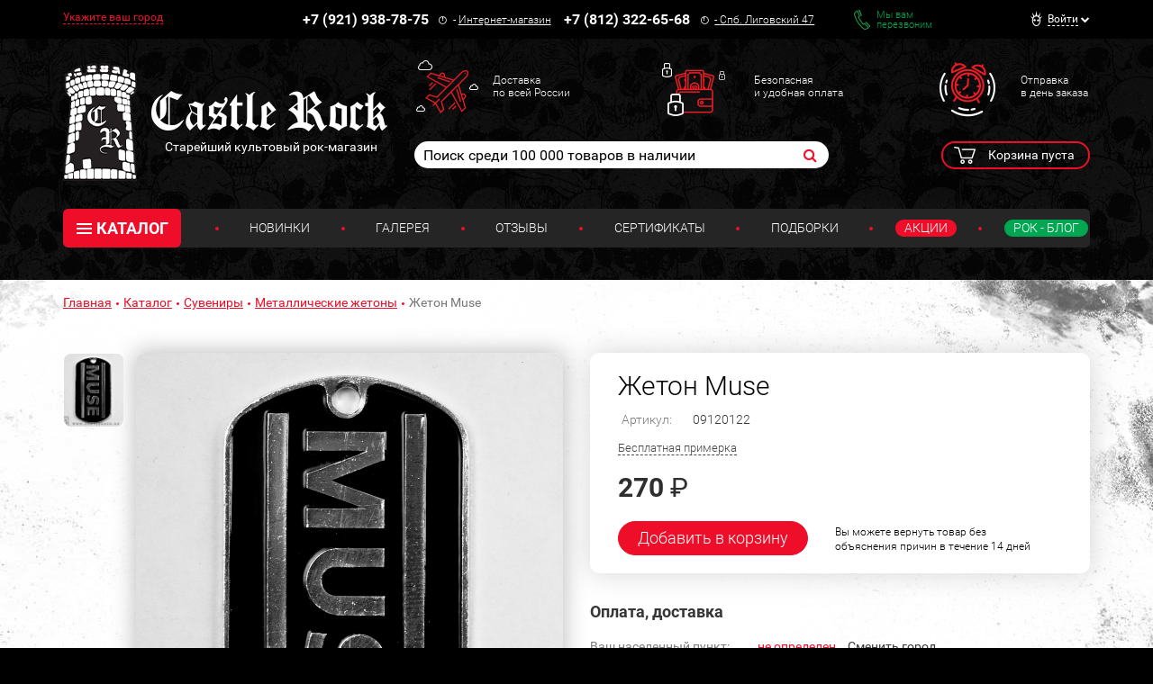

--- FILE ---
content_type: text/html; charset=UTF-8
request_url: https://www.castlerock.ru/catalog/suveniry/zhetony/zheton_muse-721553/
body_size: 25256
content:
<!DOCTYPE html>

<!--[if lt IE 8]>
<html class="no-js lt-ie10 lt-ie9 lt-ie8" lang="ru"><![endif]-->
<!--[if IE 8]>
<html class="no-js lt-ie10 lt-ie9" lang="ru"><![endif]-->
<!--[if IE 9]>
<html class="no-js lt-ie10" lang="ru"><![endif]-->
<!--[if gt IE 9]><!-->
<html class="no-js" lang="ru"><!--<![endif]-->
<head prefix="og: http://ogp.me/ns#">
	<meta http-equiv="Content-Type" content="text/html; charset=UTF-8" />
<meta name="keywords" content="Muse_Зар Жетоны" />
<meta name="description" content="Купить Жетон Muse в старейшем рок магазине!  Жетоны на любой вкус от 270 руб." />
<link rel="canonical" href="/catalog/suveniry/zhetony/zheton_muse-721553/" />
<script type="text/javascript" data-skip-moving="true">var t = window; t.dataLayer = t.dataLayer || []; t.conversionpro_config = t.conversionpro_config || {'ready_ym':'Y','metrika_id':'11792461','ready_ga':'Y','analytics_id':'UA-26956017-1','ready_rt':'N','container_name':'dataLayer','base_currency':'RUB'};</script>
<meta http-equiv="X-UA-Compatible" content="IE=edge" />
<meta name="viewport" content="width=device-width, initial-scale=1" />
<meta name="format-detection" content="telephone=no" />
<meta name="SKYPE_TOOLBAR" content="SKYPE_TOOLBAR_PARSER_COMPATIBLE" />
    <script data-skip-moving="true">!function(e,t,c,o){var n=t[c].className;n=n.replace(/no-js/g,"js"),n+="ontouchstart"in e||void 0!==e.DocumentTouch&&t instanceof DocumentTouch?" touch":" no-touch",t[o]&&t[o]("http://www.w3.org/2000/svg","svg").createSVGRect&&(n+=" svg"),t[c].className=n}(window,document,"documentElement","createElementNS");</script>
<script data-skip-moving="true">(function(w, d, n) {var cl = "bx-core";var ht = d.documentElement;var htc = ht ? ht.className : undefined;if (htc === undefined || htc.indexOf(cl) !== -1){return;}var ua = n.userAgent;if (/(iPad;)|(iPhone;)/i.test(ua)){cl += " bx-ios";}else if (/Windows/i.test(ua)){cl += ' bx-win';}else if (/Macintosh/i.test(ua)){cl += " bx-mac";}else if (/Linux/i.test(ua) && !/Android/i.test(ua)){cl += " bx-linux";}else if (/Android/i.test(ua)){cl += " bx-android";}cl += (/(ipad|iphone|android|mobile|touch)/i.test(ua) ? " bx-touch" : " bx-no-touch");cl += w.devicePixelRatio && w.devicePixelRatio >= 2? " bx-retina": " bx-no-retina";if (/AppleWebKit/.test(ua)){cl += " bx-chrome";}else if (/Opera/.test(ua)){cl += " bx-opera";}else if (/Firefox/.test(ua)){cl += " bx-firefox";}ht.className = htc ? htc + " " + cl : cl;})(window, document, navigator);</script>


<link href="/bitrix/cache/css/s1/main/kernel_main/kernel_main_v1.css?175820581910074" type="text/css"  rel="stylesheet" />
<link href="/bitrix/css/intervolga.privacy/styles.css?17476299322310" type="text/css"  rel="stylesheet" />
<link href="/bitrix/js/intranet/intranet-common.min.css?174762995661199" type="text/css"  rel="stylesheet" />
<link href="/bitrix/js/ui/design-tokens/dist/ui.design-tokens.min.css?175639875123463" type="text/css"  rel="stylesheet" />
<link href="/bitrix/js/ui/fonts/opensans/ui.font.opensans.min.css?17476299602320" type="text/css"  rel="stylesheet" />
<link href="/bitrix/js/main/popup/dist/main.popup.bundle.min.css?175640013328056" type="text/css"  rel="stylesheet" />
<link href="https://fonts.googleapis.com/css?family=Roboto:100,300,400,500,700,900&subset=cyrillic-ext&display=swap" type="text/css"  rel="stylesheet" />
<link href="/bitrix/cache/css/s1/main/page_c8fead3e25b7b5189dc1d9a53a270bca/page_c8fead3e25b7b5189dc1d9a53a270bca_v1.css?17582058193458" type="text/css"  rel="stylesheet" />
<link href="/bitrix/cache/css/s1/main/template_719f54156e532a245cb432e408cf6217/template_719f54156e532a245cb432e408cf6217_v1.css?1762419719526012" type="text/css"  data-template-style="true" rel="stylesheet" />
<script type='text/javascript' data-skip-moving='true'>window['recaptchaOptions']={'size':'normal','theme':'light','type':'image','lang':'ru','key':'6LdtDiIUAAAAAEa3Fyo1q_JQHuuTbyHJXlx9i17F'};</script>
<script type="text/javascript" data-skip-moving="true">!function(e,a,r,t,n){function c(r){var t=a.getElementById(r);t&&(t.className.indexOf("g-recaptcha")<0||t.children.length||grecaptcha.render(r,{sitekey:e[n].key+"",theme:e[n].theme+"",size:e[n].size+"",type:e[n].type+""}))}if(!e[n]||!e[n].key)throw new Error("intervolga.recaptcha options not found");e.onRecaptchaSdkLoaded=function(){e[t].args=e[t].args||[];for(var a=0;a<e[t].args.length;a++){var r=e[t].args[a][0];c(r)}e[t]=function(e){c(e)}},e[t]=e[t]||function(){e[t].args=e[t].args||[],e[t].args.push(arguments);var c="recaptchaApiLoader";if(!a.getElementById(c)){var o=a.createElement(r);o.id=c,o.async=!0,o.src="//www.google.com/recaptcha/api.js?hl="+e[n].lang+"&onload=onRecaptchaSdkLoaded&render=explicit",a.head.appendChild(o)}}}(window,document,"script","renderRecaptchaById","recaptchaOptions");</script>




<script type="extension/settings" data-extension="main.date">{"formats":{"FORMAT_DATE":"DD.MM.YYYY","FORMAT_DATETIME":"DD.MM.YYYY HH:MI:SS","SHORT_DATE_FORMAT":"n\/j\/Y","MEDIUM_DATE_FORMAT":"M j, Y","LONG_DATE_FORMAT":"F j, Y","DAY_MONTH_FORMAT":"M j","DAY_SHORT_MONTH_FORMAT":"M j","SHORT_DAY_OF_WEEK_MONTH_FORMAT":"D, F j","SHORT_DAY_OF_WEEK_SHORT_MONTH_FORMAT":"D, M j","DAY_OF_WEEK_MONTH_FORMAT":"l, F j","FULL_DATE_FORMAT":"l, F j, Y","SHORT_TIME_FORMAT":"H:i","LONG_TIME_FORMAT":"H:i:s"}}</script>
<!--[if lt IE 9]><script data-skip-moving="true" src="/local/templates/main/bower_components/html5shiv/html5shiv-respond.min.js?17476301767757"></script><![endif]-->
<script data-skip-moving="true">(function(){'use strict';var f,g=[];function l(a){g.push(a);1==g.length&&f()}function m(){for(;g.length;)g[0](),g.shift()}f=function(){setTimeout(m)};function n(a){this.a=p;this.b=void 0;this.f=[];var b=this;try{a(function(a){q(b,a)},function(a){r(b,a)})}catch(c){r(b,c)}}var p=2;function t(a){return new n(function(b,c){c(a)})}function u(a){return new n(function(b){b(a)})}function q(a,b){if(a.a==p){if(b==a)throw new TypeError;var c=!1;try{var d=b&&b.then;if(null!=b&&"object"==typeof b&&"function"==typeof d){d.call(b,function(b){c||q(a,b);c=!0},function(b){c||r(a,b);c=!0});return}}catch(e){c||r(a,e);return}a.a=0;a.b=b;v(a)}}
function r(a,b){if(a.a==p){if(b==a)throw new TypeError;a.a=1;a.b=b;v(a)}}function v(a){l(function(){if(a.a!=p)for(;a.f.length;){var b=a.f.shift(),c=b[0],d=b[1],e=b[2],b=b[3];try{0==a.a?"function"==typeof c?e(c.call(void 0,a.b)):e(a.b):1==a.a&&("function"==typeof d?e(d.call(void 0,a.b)):b(a.b))}catch(h){b(h)}}})}n.prototype.g=function(a){return this.c(void 0,a)};n.prototype.c=function(a,b){var c=this;return new n(function(d,e){c.f.push([a,b,d,e]);v(c)})};
function w(a){return new n(function(b,c){function d(c){return function(d){h[c]=d;e+=1;e==a.length&&b(h)}}var e=0,h=[];0==a.length&&b(h);for(var k=0;k<a.length;k+=1)u(a[k]).c(d(k),c)})}function x(a){return new n(function(b,c){for(var d=0;d<a.length;d+=1)u(a[d]).c(b,c)})};window.Promise||(window.Promise=n,window.Promise.resolve=u,window.Promise.reject=t,window.Promise.race=x,window.Promise.all=w,window.Promise.prototype.then=n.prototype.c,window.Promise.prototype["catch"]=n.prototype.g);}());

(function(){function l(a,b){document.addEventListener?a.addEventListener("scroll",b,!1):a.attachEvent("scroll",b)}function m(a){document.body?a():document.addEventListener?document.addEventListener("DOMContentLoaded",function c(){document.removeEventListener("DOMContentLoaded",c);a()}):document.attachEvent("onreadystatechange",function k(){if("interactive"==document.readyState||"complete"==document.readyState)document.detachEvent("onreadystatechange",k),a()})};function r(a){this.a=document.createElement("div");this.a.setAttribute("aria-hidden","true");this.a.appendChild(document.createTextNode(a));this.b=document.createElement("span");this.c=document.createElement("span");this.h=document.createElement("span");this.f=document.createElement("span");this.g=-1;this.b.style.cssText="max-width:none;display:inline-block;position:absolute;height:100%;width:100%;overflow:scroll;font-size:16px;";this.c.style.cssText="max-width:none;display:inline-block;position:absolute;height:100%;width:100%;overflow:scroll;font-size:16px;";
this.f.style.cssText="max-width:none;display:inline-block;position:absolute;height:100%;width:100%;overflow:scroll;font-size:16px;";this.h.style.cssText="display:inline-block;width:200%;height:200%;font-size:16px;max-width:none;";this.b.appendChild(this.h);this.c.appendChild(this.f);this.a.appendChild(this.b);this.a.appendChild(this.c)}
function x(a,b){a.a.style.cssText="max-width:none;min-width:20px;min-height:20px;display:inline-block;overflow:hidden;position:absolute;width:auto;margin:0;padding:0;top:-999px;left:-999px;white-space:nowrap;font:"+b+";"}function y(a){var b=a.a.offsetWidth,c=b+100;a.f.style.width=c+"px";a.c.scrollLeft=c;a.b.scrollLeft=a.b.scrollWidth+100;return a.g!==b?(a.g=b,!0):!1}function z(a,b){function c(){var a=k;y(a)&&null!==a.a.parentNode&&b(a.g)}var k=a;l(a.b,c);l(a.c,c);y(a)};function A(a,b){var c=b||{};this.family=a;this.style=c.style||"normal";this.weight=c.weight||"normal";this.stretch=c.stretch||"normal"}var B=null,D=null,E=null;function H(){if(null===D){var a=document.createElement("div");try{a.style.font="condensed 100px sans-serif"}catch(b){}D=""!==a.style.font}return D}function I(a,b){return[a.style,a.weight,H()?a.stretch:"","100px",b].join(" ")}
A.prototype.load=function(a,b){var c=this,k=a||"BESbswy",q=0,C=b||3E3,F=(new Date).getTime();return new Promise(function(a,b){null===E&&(E=!!document.fonts);if(E){var J=new Promise(function(a,b){function e(){(new Date).getTime()-F>=C?b():document.fonts.load(I(c,'"'+c.family+'"'),k).then(function(c){1<=c.length?a():setTimeout(e,25)},function(){b()})}e()}),K=new Promise(function(a,c){q=setTimeout(c,C)});Promise.race([K,J]).then(function(){clearTimeout(q);a(c)},function(){b(c)})}else m(function(){function t(){var b;
if(b=-1!=f&&-1!=g||-1!=f&&-1!=h||-1!=g&&-1!=h)(b=f!=g&&f!=h&&g!=h)||(null===B&&(b=/AppleWebKit\/([0-9]+)(?:\.([0-9]+))/.exec(window.navigator.userAgent),B=!!b&&(536>parseInt(b[1],10)||536===parseInt(b[1],10)&&11>=parseInt(b[2],10))),b=B&&(f==u&&g==u&&h==u||f==v&&g==v&&h==v||f==w&&g==w&&h==w)),b=!b;b&&(null!==d.parentNode&&d.parentNode.removeChild(d),clearTimeout(q),a(c))}function G(){if((new Date).getTime()-F>=C)null!==d.parentNode&&d.parentNode.removeChild(d),b(c);else{var a=document.hidden;if(!0===
a||void 0===a)f=e.a.offsetWidth,g=n.a.offsetWidth,h=p.a.offsetWidth,t();q=setTimeout(G,50)}}var e=new r(k),n=new r(k),p=new r(k),f=-1,g=-1,h=-1,u=-1,v=-1,w=-1,d=document.createElement("div");d.dir="ltr";x(e,I(c,"sans-serif"));x(n,I(c,"serif"));x(p,I(c,"monospace"));d.appendChild(e.a);d.appendChild(n.a);d.appendChild(p.a);document.body.appendChild(d);u=e.a.offsetWidth;v=n.a.offsetWidth;w=p.a.offsetWidth;G();z(e,function(a){f=a;t()});x(e,I(c,'"'+c.family+'",sans-serif'));z(n,function(a){g=a;t()});x(n,
I(c,'"'+c.family+'",serif'));z(p,function(a){h=a;t()});x(p,I(c,'"'+c.family+'",monospace'))})})};"undefined"!==typeof module?module.exports=A:(window.FontFaceObserver=A,window.FontFaceObserver.prototype.load=A.prototype.load);}());
</script>
<script data-skip-moving="true">!function(){"use strict";var a=new FontFaceObserver("FontAwesome");a.load("&#xf024;").then(function(){document.documentElement.className+=" fa-font-loaded"},function(){document.documentElement.className+=" fa-font-loaded"})}();</script>
<script data-skip-moving="true">!function(){"use strict";for(var a=[],b=[],c=0;c<a.length;c++){var d=a[c];d[1]=d[1]||{},d[2]=d[2]||null,d[3]=d[3]||3e4;var e=new FontFaceObserver(d[0],d[1]);b.push(e.load(d[2],d[3]))}b.length>0&&Promise.all(b).then(function(){document.documentElement.className+=" custom-fonts-loaded"})}();</script>



<meta property="og:type" content="website" />
<meta property="og:url" content="https://www.castlerock.ru/catalog/suveniry/zhetony/zheton_muse-721553/" />
<meta property="og:title" content="Жетон Muse" />
<meta property="og:description" content="Жетон Muse" />
<meta property="og:image" content="https://www.castlerock.ru/upload/iblock/f4f/f4f6a00085bb33bfbe1b5f718e1a9439.jpg" />
<meta property="og:locale" content="ru_RU" />
<link rel="image_src" href="https://www.castlerock.ru/upload/iblock/f4f/f4f6a00085bb33bfbe1b5f718e1a9439.jpg" />



<link rel="apple-touch-icon" sizes="180x180" href="/local/templates/main/favicons/touch-icon-180x180-iphone-6-plus.png?17476301777850">
<link rel="apple-touch-icon" sizes="152x152" href="/local/templates/main/favicons/touch-icon-152x152-ipad-retina.png?17476301777121">
<link rel="apple-touch-icon" sizes="120x120" href="/local/templates/main/favicons/touch-icon-120x120-iphone-retina.png?17476301776475">
<link rel="apple-touch-icon" sizes="76x76" href="/local/templates/main/favicons/touch-icon-76x76-ipad.png?17476301775524">
<link rel="apple-touch-icon" sizes="57x57" href="/local/templates/main/favicons/touch-icon-57x57-iphone.png?17476301775126">
<link rel="shortcut icon" href="/local/templates/main/favicons/favicon-32x32.png?17476301774459">
<link rel="shortcut icon" href="/local/templates/main/favicons/favicon.ico?17476301771150">


	<title>Жетон Muse —  Жетоны — Рок-магазин атрибутики Castle Rock</title>
	
	<!-- Yandex.Metrika counter -->
<noscript><div><img src="https://mc.yandex.ru/watch/11792461" style="position:absolute; left:-9999px;" alt="" /></div></noscript>
<!-- /Yandex.Metrika counter (добавлен 30.12.23) -->



<!-- Google tag (gtag.js) -->
<noscript><img src="https://vk.com/rtrg?p=VK-RTRG-254701-HQ2A" style="position:fixed; left:-999px;" alt=""/></noscript></head>
<body>
<div id="panel"></div>
<!--noindex-->
<noscript class="page__noscript">В вашем браузере отключен JavaScript. Многие элементы сайта могут работать
	некорректно.
</noscript>
<!--[if lt IE 8]>
<div class="page__browsehappy">Вы используете <strong>устаревший</strong> браузер. Пожалуйста
	<a rel="nofollow" onclick="window.open(this.href, '_blank');return false;" href="https://browsehappy.com/">
		обновите свой браузер</a> чтобы улучшить взаимодействие с сайтом.
</div>
<![endif]-->
<!--/noindex-->
<!-- Google Tag Manager (noscript) -->
<noscript><iframe src="https://www.googletagmanager.com/ns.html?id=GTM-MTLN568"
                  height="0" width="0" style="display:none;visibility:hidden"></iframe></noscript>
<!-- End Google Tag Manager (noscript) -->
<div class="block block_theme_dark" data-theme="dark">
	<div class="sidebar-flying">
		<button class="sidebar-flying__close" type="button"><i class="fa fa-times" aria-hidden="true"></i></button>
		<div class="phone">
			<div class="phone__numb" onclick="CastleAnalytics.clickPhoneNumber()">
				+7 (921) 938-78-75</div>
			<div class="phone__icon"><span class="fa-stack"><i class="fa fa-circle-thin fa-stack-2x fa-inverse"></i><i
						class="fa fa-exclamation fa-stack-1x fa-inverse"></i></span></div>
			<div class="phone__caption">
				-&nbsp;<a href="/about/contacts/">Интернет-магазин</a></div>
		</div>
		<div class="phone">
			<div class="phone__numb" onclick="CastleAnalytics.clickPhoneNumber()">+7 (812) 322-65-68</div>
			<div class="phone__icon"><span class="fa-stack"><i class="fa fa-circle-thin fa-stack-2x fa-inverse"></i><i
						class="fa fa-exclamation fa-stack-1x fa-inverse"></i></span></div>
			<div class="phone__caption"><a href="#"><a href="/">-&nbsp;<a href="/about/contacts/">Спб. Лиговский 47</a></a></a></div>
		</div>
					<a href="javascript:void(0)" data-href="/catalog/suveniry/zhetony/zheton_muse-721553/?AJAX_IID=feedback" id="linkfeedback" data-target="#feedback" class="feedback" role="button">
			Мы вам <br/>перезвоним		</a>
	

		
<ul class="ul sidebar-menu mtl">
                        <li class="ul__link"><a class="link" href="/about/delivery/">Доставка</a></li>
                                <li class="ul__link"><a class="link" href="/about/howto/">Оплата</a></li>
                                <li class="ul__link"><a class="link" href="/about/warranty/">Преимущества и Гарантии</a></li>
                                <li class="ul__link"><a class="link" href="/about/exchange-return/">Обмен / Возврат</a></li>
                                <li class="ul__link"><a class="link" href="/about/faq/">Вопрос - Ответ</a></li>
            </ul>	</div>
	<div class="header-top">
		<div class="container">
			<div class="header-line" itemscope itemtype="http://schema.org/Organization">
				<meta itemprop="name" content="Castle Rock">
				<link itemprop="sameAs" href="https://vk.com/castlerockspb" />
<link itemprop="sameAs" href="https://www.facebook.com/groups/1691184774470767/" />				<div class="header-line__item header-line__item_is_btn-side">
					<button class="btn-side" type="button">Контакты</button>
				</div>
				<div class="header-line__item header-line__item_is_city">
					
<div id="enrich-main-NsethyDLFO" class="city dropdown loc_head_location">
	<!--'start_frame_cache_enrich-main-NsethyDLFO'-->			<a class="cur-location city__your" href="#" data-toggle="dropdown">Укажите ваш город</a>
		<input type="hidden" class="cur-location-id" value="">

	<div class="city__block dropdown-menu city-question">
		<div class="city__list">
			<div class="city__title city-question__title">Это ваш город?</div>
			<a id="confirm-btn" class="btn btn-success city-question__btn city-question__btn_yes" role="button" href="#">
				Да			</a>
			<a id="deny-btn" class="btn btn-primary city-question__btn city-question__btn_no" data-toggle="modal"
			   href="javascript:void(0)" role="button">Нет, другой</a>
		</div>
	</div>
			<!--'end_frame_cache_enrich-main-NsethyDLFO'--></div>

<div class="modal modal_city fade loc_head_location" id="city-modal">
	<div class="modal-dialog" data-bem-repaced="modal__dialog">
		<div class="modal-content" data-bem-repaced="modal__content">
			<button class="modal__close" type="button" data-dismiss="modal"></button>
			<div class="modal-body" data-bem-repaced="modal__body">
				<div id="choose-location-form"></div>
			</div>
		</div>
	</div>
</div>				</div>
				<div class="header-line__item header-line__item_is_phone">
					<div class="phone">
						<div class="phone__numb" itemprop="telephone" onclick="CastleAnalytics.clickPhoneNumber()">
							+7 (921) 938-78-75						</div>
						<div class="phone__icon">
							<span class="fa-stack"><i
									class="fa fa-circle-thin fa-stack-2x fa-inverse"></i><i
									class="fa fa-exclamation fa-stack-1x fa-inverse"></i>
							</span>
						</div>
						<div class="phone__caption">
							-&nbsp;<a href="/about/contacts/">Интернет-магазин</a>						</div>
					</div>
				</div>
				<div class="header-line__item header-line__item_is_phone">
					<div class="phone">
						<div class="phone__numb" itemprop="telephone" onclick="CastleAnalytics.clickPhoneNumber()">
							+7 (812) 322-65-68						</div>
						<div class="phone__icon">
							<span class="fa-stack"><i
									class="fa fa-circle-thin fa-stack-2x fa-inverse"></i><i
									class="fa fa-exclamation fa-stack-1x fa-inverse"></i>
							</span>
						</div>
						<div class="phone__caption" itemprop="address">
							<a href="/about/contacts/">-&nbsp;<a href="/about/contacts/">Спб. Лиговский 47</a></a>						</div>
					</div>
				</div>
				<div class="header-line__item header-line__item_is_feedback">
					<a class="feedback" href="javascript:void(0)" onclick="IntervolgaCommon.AjaxComponent.List.call('feedback');">Мы вам <br/>перезвоним</a>
				</div>
				
<div id="header-user-iIj" class="header-line__item header-line__item_is_user">
	<!--'start_frame_cache_header-user-iIj'-->	<div class="dropdown dropdown_user">
					<a class="dropdown__toggle" href="#" data-toggle="dropdown"><span>Войти</span></a>
			<form id="auth_form" method="post" name="system_auth_form6zOYVN"
			      method="post" class="dropdown__block dropdown-menu">

									<input type="hidden" name="backurl" value="/catalog/suveniry/zhetony/zheton_muse-721553/"/>
												<input type="hidden" name="AUTH_FORM" value="Y"/>
				<input type="hidden" name="TYPE" value="AUTH"/>
				<input type="hidden" name="ajax_key" value="62835f45167b861ac99b2724ee233bf4"/>

				<div class="authorization">
					<div id="auth_title" class="authorization__title">Вход в личный кабинет</div>
					<input name="USER_LOGIN" placeholder="E-mail"
					       value="" class="input form-control authorization__input"
					       type="text"/>

					<input name="USER_PASSWORD" placeholder="Пароль"
					       class="input form-control authorization__input" type="password"/>

					<div class="authorization__wrap-control">
						<input type="submit" name="Login" class="btn btn-primary btn-sm authorization__btn pull-left"
						       data-bem-repaced="btn_color_primary btn_size_xs" role="button"
						       value="Войти"/>

						<div class="checkbox checkbox_custom authorization__checkbox pull-right"><label><input
									class="checkbox__control" type="checkbox" name="USER_REMEMBER"
									value="Y"/><span class="checkbox__input"></span>Запомнить меня</label></div>
					</div>
					<div class="clearfix">
						<a class="link authorization__link pull-left"
						   href="/registration/">Регистрация</a>
						<a class="link authorization__link pull-right"
						   href="/login/?forgot_password=yes">Забыли пароль?</a></div>
				</div>

			</form>
			</div>
	<!--'end_frame_cache_header-user-iIj'--></div>			</div>
		</div>
	</div>
	<div class="container_header-control container">
		<div class="row">
			<div class="col-md-4">
				


            <a
        href="/"         class="logo logo_auto-title"
        >
        <img class="logo__img" src="/upload/dev2fun.imagecompress/webp/medialibrary/a7a/a7a53b88284e50d06da97c25359864cf.webp" alt="Castle Rock">

                                <div class="logo__title">Легендарный рок-магазин с тридцатилетней историей</div>
            </a>
    			</div>
			<div class="col-md-8">
				<div class="advantages hidden-xs">
					<a class="advantages__item advantages__item_icon_plane" href="/about/delivery/">Доставка<br>
по всей России<br></a>					<a class="advantages__item advantages__item_icon_wallet" href="/about/howto/">Безопасная<br>
и удобная оплата<br></a>					<a class="advantages__item advantages__item_icon_clock" href="/about/warranty/">Отправка<br>
в день заказа<br></a>				</div>
				<div class="row">
					<div class="col-lg-8 col-md-7 col-sm-12 col-xs-12 col-md-offset-0">
							<form class="search search_header" action="/search/" id="search">
		<input id="title-search-input" class="search__input" type="text" placeholder="Поиск среди 100 000 товаров в наличии" name="q" value="" maxlength="50" autocomplete="off" />
		<button class="search__btn fa fa-search" name="s" type="submit"></button>
	</form>
					</div>
					<div class="col-sm-2 col-xs-2 col-xs-offset-2 col-sm-offset-2 col-md-offset-0 col-md-1">
						<div id="header-favorite-8k8aZSkGQI">
	<!--'start_frame_cache_header-favorite-8k8aZSkGQI'-->					<!--'end_frame_cache_header-favorite-8k8aZSkGQI'--></div>					</div>
					<div class="col-lg-3 col-md-4 col-sm-8 col-xs-8">
						<div id="bx_basketFKauiI" class="cart dropdown"><!--'start_frame_cache_bx_basketFKauiI'-->
			<span class="cart__btn" type="button" data-toggle="dropdown">
			Корзина пуста
		</span>
	<!--'end_frame_cache_bx_basketFKauiI'--></div>
<div id="bx_basket_items-Oxh3EptDpA">
	<!--'start_frame_cache_bx_basket_items-Oxh3EptDpA'-->		<!--'end_frame_cache_bx_basket_items-Oxh3EptDpA'--></div><div id="header-favorite-5623zQyX0r">
	<!--'start_frame_cache_header-favorite-5623zQyX0r'-->					<!--'end_frame_cache_header-favorite-5623zQyX0r'--></div>						<a class="btn-search visible-xs-inline-block visible-sm-inline-block" href="#">
							<i class="fa fa-search" aria-hidden="true"></i>
						</a>
					</div>
				</div>
			</div>
		</div>
		<div class="menu">
			<button class="menu__btn-menu" data-toggle="collapse" data-target="#menu">
				<span class="icon-bar">
					<span class="icon-bar__item"></span>
				</span>меню
			</button>
			
		<div class="menu__tablet-list">
								<a class="link menu__tablet-item" href="/novelty/">Новинки</a>
							<div class="menu__point menu__point_tablet"></div>
											<a class="link menu__tablet-item" href="/merch/">Подборки</a>
							<div class="menu__point menu__point_tablet"></div>
											<a class="link menu__tablet-item menu__tablet-item_green" href="/rockblog/">Рок - Блог</a>
						</div>
			<div class="menu__list collapse" id="menu">
				<div class="menu__list-item">
						<div class="catalog dropdown">
		<button class="catalog__btn" type="button" data-toggle="dropdown"><span class="icon-bar"><span
					class="icon-bar__item"></span></span>КАТАЛОГ
		</button>
		<div class="catalog__block dropdown-menu">
			<ul class="catalog__list">
								
				
			
						<li class="catalog__item"><a class="catalog__link" href="/catalog/obuv/">Обувь</a>
				<ul class="catalog__submenu">
					
					
										
				
			
			
											<li class="catalog__subitem "><a class="catalog__sublink" href="/catalog/obuv/muzhskaya_obuv/">Мужская обувь</a></li>
					
										
				
			
			
					
										
				
			
			
					
										
				
			
			
					
										
				
			
			
					
										
				
			
			
					
										
				
			
			
					
										
				
			
			
											<li class="catalog__subitem "><a class="catalog__sublink" href="/catalog/obuv/zhenskaya_obuv/">Женская обувь</a></li>
					
										
				
			
			
					
										
				
			
			
					
										
				
			
			
					
										
				
			
			
					
										
				
			
			
					
										
				
			
			
					
										
							</ul>
			</li>
			
			
						<li class="catalog__item"><a class="catalog__link" href="/catalog/odezhda/">Одежда</a>
				<ul class="catalog__submenu">
					
					
										
				
			
			
											<li class="catalog__subitem "><a class="catalog__sublink" href="/catalog/odezhda/zhilety/">Жилеты</a></li>
					
										
				
			
			
					
										
				
			
			
					
										
				
			
			
											<li class="catalog__subitem "><a class="catalog__sublink" href="/catalog/odezhda/bryuki/">Брюки</a></li>
					
										
				
			
			
					
										
				
			
			
					
										
				
			
			
					
										
				
			
			
					
										
				
			
			
					
										
				
			
			
					
										
				
			
			
											<li class="catalog__subitem "><a class="catalog__sublink" href="/catalog/odezhda/rubashki_bluzy_pidzhaki/">Рубашки, блузы, пиджаки</a></li>
					
										
				
			
			
					
										
				
			
			
					
										
				
			
			
					
										
				
			
			
					
										
				
			
			
											<li class="catalog__subitem "><a class="catalog__sublink" href="/catalog/odezhda/korsety/">Корсеты</a></li>
					
										
				
			
			
											<li class="catalog__subitem catalog__subitem_primary"><a class="catalog__sublink" href="/catalog/odezhda/kurtki/">Куртки</a></li>
					
										
				
			
			
					
										
				
			
			
					
										
				
			
			
					
										
				
			
			
					
										
				
			
			
											<li class="catalog__subitem "><a class="catalog__sublink" href="/catalog/odezhda/mayki/">Майки</a></li>
					
										
				
			
			
											<li class="catalog__subitem "><a class="catalog__sublink" href="/catalog/odezhda/platya_tuniki/">Платья, Туники</a></li>
					
										
				
			
			
					
										
				
			
			
					
										
				
			
			
					
										
				
			
			
											<li class="catalog__subitem "><a class="catalog__sublink" href="/catalog/odezhda/plashchi/">Плащи</a></li>
					
										
				
			
			
											<li class="catalog__subitem catalog__subitem_primary"><a class="catalog__sublink" href="/catalog/odezhda/tolstovki/">Толстовки</a></li>
					
										
				
			
			
					
										
				
			
			
					
										
				
			
			
					
										
				
			
			
					
										
				
			
			
											<li class="catalog__subitem "><a class="catalog__sublink" href="/catalog/odezhda/shorty/">Шорты</a></li>
					
										
				
			
			
											<li class="catalog__subitem catalog__subitem_primary"><a class="catalog__sublink" href="/catalog/odezhda/futbolki/">Футболки</a></li>
					
										
				
			
			
					
										
				
			
			
					
										
				
			
			
					
										
				
			
			
											<li class="catalog__subitem "><a class="catalog__sublink" href="/catalog/odezhda/yubki/">Юбки</a></li>
					
										
				
			
			
											<li class="catalog__subitem "><a class="catalog__sublink" href="/catalog/odezhda/noski_chulki/">Носки, Чулки</a></li>
					
										
				
			
			
					
										
				
			
			
					
										
				
			
			
					
										
							</ul>
			</li>
			
			
						<li class="catalog__item"><a class="catalog__link" href="/catalog/aksessuary/">Аксессуары</a>
				<ul class="catalog__submenu">
					
					
										
				
			
			
											<li class="catalog__subitem "><a class="catalog__sublink" href="/catalog/aksessuary/galstuki_bolo/">Галстуки, Боло</a></li>
					
										
				
			
			
					
										
				
			
			
					
										
				
			
			
					
										
				
			
			
											<li class="catalog__subitem "><a class="catalog__sublink" href="/catalog/aksessuary/zerkala/">Зеркала</a></li>
					
										
				
			
			
					
										
				
			
			
					
										
				
			
			
											<li class="catalog__subitem catalog__subitem_primary"><a class="catalog__sublink" href="/catalog/aksessuary/nashivki/">Нашивки</a></li>
					
										
				
			
			
					
										
				
			
			
					
										
				
			
			
					
										
				
			
			
											<li class="catalog__subitem "><a class="catalog__sublink" href="/catalog/aksessuary/tatu_rukava/">Тату-рукава</a></li>
					
										
				
			
			
											<li class="catalog__subitem "><a class="catalog__sublink" href="/catalog/aksessuary/khvosty/">Хвосты</a></li>
					
										
				
			
			
											<li class="catalog__subitem "><a class="catalog__sublink" href="/catalog/aksessuary/tsepi_karabiny/">Цепи, Карабины</a></li>
					
										
				
			
			
											<li class="catalog__subitem catalog__subitem_primary"><a class="catalog__sublink" href="/catalog/aksessuary/napulsniki_fenechki/">Напульсники, Фенечки</a></li>
					
										
				
			
			
					
										
				
			
			
					
										
				
			
			
					
										
				
			
			
					
										
				
			
			
					
										
				
			
			
					
										
				
			
			
											<li class="catalog__subitem "><a class="catalog__sublink" href="/catalog/aksessuary/braslety/">Браслеты</a></li>
					
										
				
			
			
					
										
				
			
			
					
										
				
			
			
					
										
				
			
			
					
										
				
			
			
					
										
				
			
			
					
										
				
			
			
					
										
				
			
			
					
										
				
			
			
					
										
				
			
			
											<li class="catalog__subitem "><a class="catalog__sublink" href="/catalog/aksessuary/chetki/">Четки</a></li>
					
										
				
			
			
											<li class="catalog__subitem "><a class="catalog__sublink" href="/catalog/aksessuary/chasy_karmannye/">Часы карманные</a></li>
					
										
				
			
			
											<li class="catalog__subitem "><a class="catalog__sublink" href="/catalog/aksessuary/osheyniki/">Ошейники</a></li>
					
										
				
			
			
											<li class="catalog__subitem "><a class="catalog__sublink" href="/catalog/aksessuary/pryazhki/">Пряжки</a></li>
					
										
				
			
			
											<li class="catalog__subitem "><a class="catalog__sublink" href="/catalog/aksessuary/remni/">Ремни</a></li>
					
										
				
			
			
					
										
				
			
			
					
										
				
			
			
					
										
				
			
			
					
										
				
			
			
					
										
				
			
			
											<li class="catalog__subitem "><a class="catalog__sublink" href="/catalog/aksessuary/furnitura/">Фурнитура</a></li>
					
										
				
			
			
											<li class="catalog__subitem "><a class="catalog__sublink" href="/catalog/aksessuary/shnurki/">Шнурки</a></li>
					
										
				
			
			
											<li class="catalog__subitem "><a class="catalog__sublink" href="/catalog/aksessuary/koshelki/">Кошельки</a></li>
					
										
				
			
			
					
										
				
			
			
					
										
				
			
			
					
										
				
			
			
											<li class="catalog__subitem "><a class="catalog__sublink" href="/catalog/aksessuary/podtyazhki_i_portupei/">Подтяжки и портупеи</a></li>
					
										
				
			
			
											<li class="catalog__subitem "><a class="catalog__sublink" href="/catalog/aksessuary/perchatki/">Перчатки</a></li>
					
										
				
			
			
					
										
				
			
			
					
										
				
			
			
											<li class="catalog__subitem "><a class="catalog__sublink" href="/catalog/aksessuary/trosti/">Трости</a></li>
					
										
				
			
			
											<li class="catalog__subitem "><a class="catalog__sublink" href="/catalog/aksessuary/pleti/">Плети</a></li>
					
										
				
			
			
											<li class="catalog__subitem "><a class="catalog__sublink" href="/catalog/aksessuary/sharfy/">Шарфы</a></li>
					
										
				
			
			
					
										
				
			
			
											<li class="catalog__subitem "><a class="catalog__sublink" href="/catalog/aksessuary/chasy_naruchnye/">Часы наручные</a></li>
					
										
				
			
			
											<li class="catalog__subitem "><a class="catalog__sublink" href="/catalog/aksessuary/zaponki_i_pugovitsy/">Запонки и пуговицы</a></li>
					
										
				
			
			
					
										
				
			
			
					
										
				
			
			
											<li class="catalog__subitem "><a class="catalog__sublink" href="/catalog/aksessuary/zonty/">Зонты</a></li>
					
										
				
			
			
											<li class="catalog__subitem "><a class="catalog__sublink" href="/catalog/aksessuary/ochki/">Очки</a></li>
					
										
				
			
			
											<li class="catalog__subitem "><a class="catalog__sublink" href="/catalog/aksessuary/bulavki/">Булавки</a></li>
					
										
							</ul>
			</li>
			
			
						<li class="catalog__item"><a class="catalog__link" href="/catalog/golovnye_ubory/">Головные уборы</a>
				<ul class="catalog__submenu">
					
					
										
				
			
			
											<li class="catalog__subitem catalog__subitem_primary"><a class="catalog__sublink" href="/catalog/golovnye_ubory/bandany/">Банданы</a></li>
					
										
				
			
			
											<li class="catalog__subitem "><a class="catalog__sublink" href="/catalog/golovnye_ubory/beysbolki/">Бейсболки</a></li>
					
										
				
			
			
											<li class="catalog__subitem "><a class="catalog__sublink" href="/catalog/golovnye_ubory/shapki/">Шапки</a></li>
					
										
				
			
			
											<li class="catalog__subitem "><a class="catalog__sublink" href="/catalog/golovnye_ubory/shlyapy/">Шляпы</a></li>
					
										
				
			
			
											<li class="catalog__subitem "><a class="catalog__sublink" href="/catalog/golovnye_ubory/arafatki/">Арафатки</a></li>
					
										
				
			
			
											<li class="catalog__subitem "><a class="catalog__sublink" href="/catalog/golovnye_ubory/maski_1/">Маски</a></li>
					
										
				
			
			
											<li class="catalog__subitem "><a class="catalog__sublink" href="/catalog/golovnye_ubory/balaklavy/">Балаклавы</a></li>
					
										
							</ul>
			</li>
			
			
						<li class="catalog__item"><a class="catalog__link" href="/catalog/muzykalnye_instrumenty/">Музыкальные инструменты</a>
				<ul class="catalog__submenu">
					
					
										
				
			
			
											<li class="catalog__subitem "><a class="catalog__sublink" href="/catalog/muzykalnye_instrumenty/aksessuary_1/">Аксессуары</a></li>
					
										
				
			
			
					
										
				
			
			
					
										
				
			
			
					
										
				
			
			
					
										
				
			
			
					
										
				
			
			
					
										
				
			
			
					
										
				
			
			
					
										
				
			
			
					
										
				
			
			
					
										
				
			
			
					
										
				
			
			
					
										
				
			
			
					
										
				
			
			
					
										
				
			
			
					
										
				
			
			
					
										
				
			
			
											<li class="catalog__subitem "><a class="catalog__sublink" href="/catalog/muzykalnye_instrumenty/gitary/">Гитары</a></li>
					
										
				
			
			
					
										
				
			
			
					
										
				
			
			
					
										
				
			
			
					
										
				
			
			
					
										
				
			
			
											<li class="catalog__subitem "><a class="catalog__sublink" href="/catalog/muzykalnye_instrumenty/garmoshki/">Гармошки</a></li>
					
										
				
			
			
											<li class="catalog__subitem "><a class="catalog__sublink" href="/catalog/muzykalnye_instrumenty/kombiki/">Комбики</a></li>
					
										
				
			
			
											<li class="catalog__subitem "><a class="catalog__sublink" href="/catalog/muzykalnye_instrumenty/mediatory/">Медиаторы</a></li>
					
										
				
			
			
											<li class="catalog__subitem "><a class="catalog__sublink" href="/catalog/muzykalnye_instrumenty/struny/">Струны</a></li>
					
										
				
			
			
					
										
				
			
			
					
										
				
			
			
					
										
				
			
			
					
										
				
			
			
					
										
				
			
			
					
										
				
			
			
											<li class="catalog__subitem "><a class="catalog__sublink" href="/catalog/muzykalnye_instrumenty/chekhly/">Чехлы</a></li>
					
										
				
			
			
					
										
				
			
			
					
										
				
			
			
					
										
				
			
			
					
										
				
			
			
					
										
				
			
			
											<li class="catalog__subitem "><a class="catalog__sublink" href="/catalog/muzykalnye_instrumenty/pedy_trenirovochnye/">Пэды тренировочные</a></li>
					
										
				
			
			
											<li class="catalog__subitem "><a class="catalog__sublink" href="/catalog/muzykalnye_instrumenty/naushniki/">Наушники</a></li>
					
										
							</ul>
			</li>
			
			
						<li class="catalog__item"><a class="catalog__link" href="/catalog/detskiy_mir/">Детский мир</a>
				<ul class="catalog__submenu">
					
					
										
				
			
			
											<li class="catalog__subitem "><a class="catalog__sublink" href="/catalog/detskiy_mir/futbolki_detskie/">Футболки детские</a></li>
					
										
				
			
			
											<li class="catalog__subitem "><a class="catalog__sublink" href="/catalog/detskiy_mir/tolstovki_detskie/">Толстовки детские</a></li>
					
										
				
			
			
											<li class="catalog__subitem "><a class="catalog__sublink" href="/catalog/detskiy_mir/bodi_detskie/">Боди детские</a></li>
					
										
				
			
			
											<li class="catalog__subitem "><a class="catalog__sublink" href="/catalog/detskiy_mir/platya_detskie/">Платья детские</a></li>
					
										
				
			
			
											<li class="catalog__subitem "><a class="catalog__sublink" href="/catalog/detskiy_mir/slyunyavchiki_nagrudniki/">Слюнявчики, нагрудники</a></li>
					
										
				
			
			
											<li class="catalog__subitem "><a class="catalog__sublink" href="/catalog/detskiy_mir/nosochki_detskie/">Носочки детские</a></li>
					
										
				
			
			
											<li class="catalog__subitem "><a class="catalog__sublink" href="/catalog/detskiy_mir/kurtochki_detskie/">Курточки детские</a></li>
					
										
				
			
			
											<li class="catalog__subitem "><a class="catalog__sublink" href="/catalog/detskiy_mir/shapki_detskie/">Шапки детские</a></li>
					
										
				
			
			
											<li class="catalog__subitem "><a class="catalog__sublink" href="/catalog/detskiy_mir/tovary_dlya_novorozhdennykh/">Товары для новорожденных</a></li>
					
										
				
			
			
											<li class="catalog__subitem "><a class="catalog__sublink" href="/catalog/detskiy_mir/perchatki_detskie/">Перчатки детские</a></li>
					
										
							</ul>
			</li>
			
			
						<li class="catalog__item"><a class="catalog__link" href="/catalog/pechatnaya_produktsiya/">Печатная продукция</a>
				<ul class="catalog__submenu">
					
					
										
				
			
			
											<li class="catalog__subitem catalog__subitem_primary"><a class="catalog__sublink" href="/catalog/pechatnaya_produktsiya/tetradi_dnevniki/">Тетради, дневники</a></li>
					
										
				
			
			
					
										
				
			
			
					
										
				
			
			
											<li class="catalog__subitem "><a class="catalog__sublink" href="/catalog/pechatnaya_produktsiya/bloknoty_i_ruchki/">Блокноты и ручки</a></li>
					
										
				
			
			
					
										
				
			
			
					
										
				
			
			
											<li class="catalog__subitem "><a class="catalog__sublink" href="/catalog/pechatnaya_produktsiya/plakaty_postery_zhurnaly/">Плакаты, Постеры. Журналы</a></li>
					
										
				
			
			
											<li class="catalog__subitem catalog__subitem_primary"><a class="catalog__sublink" href="/catalog/pechatnaya_produktsiya/nakleyki/">Наклейки</a></li>
					
										
				
			
			
											<li class="catalog__subitem "><a class="catalog__sublink" href="/catalog/pechatnaya_produktsiya/knigi/">Книги</a></li>
					
										
				
			
			
											<li class="catalog__subitem "><a class="catalog__sublink" href="/catalog/pechatnaya_produktsiya/sertifikaty/">Сертификаты</a></li>
					
										
				
			
			
											<li class="catalog__subitem "><a class="catalog__sublink" href="/catalog/pechatnaya_produktsiya/kalendari/">Календари</a></li>
					
										
				
			
			
											<li class="catalog__subitem "><a class="catalog__sublink" href="/catalog/pechatnaya_produktsiya/otkrytki/">Открытки</a></li>
					
										
							</ul>
			</li>
			
			
						<li class="catalog__item"><a class="catalog__link" href="/catalog/suveniry/">Сувениры</a>
				<ul class="catalog__submenu">
					
					
										
				
			
			
											<li class="catalog__subitem catalog__subitem_primary"><a class="catalog__sublink" href="/catalog/suveniry/kruzhki/">Кружки</a></li>
					
										
				
			
			
					
										
				
			
			
					
										
				
			
			
					
										
				
			
			
					
										
				
			
			
					
										
				
			
			
											<li class="catalog__subitem "><a class="catalog__sublink" href="/catalog/suveniry/breloki/">Брелоки</a></li>
					
										
				
			
			
					
										
				
			
			
					
										
				
			
			
											<li class="catalog__subitem catalog__subitem_primary"><a class="catalog__sublink" href="/catalog/suveniry/oblozhki_dlya_dokumentov/">Обложки для документов</a></li>
					
										
				
			
			
					
										
				
			
			
					
										
				
			
			
					
										
				
			
			
											<li class="catalog__subitem catalog__subitem_primary"><a class="catalog__sublink" href="/catalog/suveniry/magnity/">Магниты</a></li>
					
										
				
			
			
											<li class="catalog__subitem "><a class="catalog__sublink" href="/catalog/suveniry/kovriki_dlya_myshi/">Коврики для мыши</a></li>
					
										
				
			
			
											<li class="catalog__subitem "><a class="catalog__sublink" href="/catalog/suveniry/zazhigalki/">Зажигалки</a></li>
					
										
				
			
			
					
										
				
			
			
					
										
				
			
			
											<li class="catalog__subitem catalog__subitem_primary"><a class="catalog__sublink" href="/catalog/suveniry/flagi/">Флаги</a></li>
					
										
				
			
			
											<li class="catalog__subitem catalog__subitem_primary"><a class="catalog__sublink" href="/catalog/suveniry/znachki/">Значки</a></li>
					
										
				
			
			
					
										
				
			
			
					
										
				
			
			
					
										
				
			
			
					
										
				
			
			
					
										
				
			
			
											<li class="catalog__subitem "><a class="catalog__sublink" href="/catalog/suveniry/zhetony/">Жетоны</a></li>
					
										
				
			
			
											<li class="catalog__subitem "><a class="catalog__sublink" href="/catalog/suveniry/igry/">Игры</a></li>
					
										
				
			
			
					
										
				
			
			
					
										
				
			
			
					
										
				
			
			
											<li class="catalog__subitem "><a class="catalog__sublink" href="/catalog/suveniry/flyagi/">Фляги</a></li>
					
										
				
			
			
											<li class="catalog__subitem "><a class="catalog__sublink" href="/catalog/suveniry/portsigary/">Портсигары</a></li>
					
										
				
			
			
											<li class="catalog__subitem "><a class="catalog__sublink" href="/catalog/suveniry/otkryvalki/">Открывалки</a></li>
					
										
				
			
			
											<li class="catalog__subitem "><a class="catalog__sublink" href="/catalog/suveniry/monety/">Монеты</a></li>
					
										
				
			
			
											<li class="catalog__subitem "><a class="catalog__sublink" href="/catalog/suveniry/futbolki_suvenirnye/">Футболки сувенирные</a></li>
					
										
				
			
			
											<li class="catalog__subitem "><a class="catalog__sublink" href="/catalog/suveniry/chekhly_na_telefony_1/">Чехлы на телефоны</a></li>
					
										
				
			
			
											<li class="catalog__subitem "><a class="catalog__sublink" href="/catalog/suveniry/mylo/">Мыло</a></li>
					
										
				
			
			
											<li class="catalog__subitem "><a class="catalog__sublink" href="/catalog/suveniry/pepelnitsy/">Пепельницы</a></li>
					
										
				
			
			
											<li class="catalog__subitem "><a class="catalog__sublink" href="/catalog/suveniry/chekhly_na_banku/">Чехлы на банку</a></li>
					
										
				
			
			
											<li class="catalog__subitem "><a class="catalog__sublink" href="/catalog/suveniry/matreshki/">Матрешки</a></li>
					
										
							</ul>
			</li>
			
			
						<li class="catalog__item"><a class="catalog__link" href="/catalog/sumki/">Сумки</a>
				<ul class="catalog__submenu">
					
					
										
				
			
			
											<li class="catalog__subitem "><a class="catalog__sublink" href="/catalog/sumki/penaly/">Пеналы</a></li>
					
										
				
			
			
											<li class="catalog__subitem "><a class="catalog__sublink" href="/catalog/sumki/torby/">Торбы</a></li>
					
										
				
			
			
											<li class="catalog__subitem "><a class="catalog__sublink" href="/catalog/sumki/sumki_1/">Сумки</a></li>
					
										
				
			
			
					
										
				
			
			
					
										
				
			
			
					
										
				
			
			
					
										
				
			
			
					
										
				
			
			
					
										
				
			
			
					
										
				
			
			
					
										
				
			
			
					
										
				
			
			
											<li class="catalog__subitem catalog__subitem_primary"><a class="catalog__sublink" href="/catalog/sumki/ryukzaki/">Рюкзаки</a></li>
					
										
				
			
			
					
										
				
			
			
					
										
				
			
			
					
										
				
			
			
					
										
				
			
			
					
										
				
			
			
					
										
				
			
			
					
										
				
			
			
											<li class="catalog__subitem "><a class="catalog__sublink" href="/catalog/sumki/podarochnaya_upakovka/">Подарочная упаковка</a></li>
					
										
				
			
			
					
										
				
			
			
					
										
				
			
			
					
										
							</ul>
			</li>
			
			
						<li class="catalog__item"><a class="catalog__link" href="/catalog/ukrasheniya/">Украшения</a>
				<ul class="catalog__submenu">
					
					
										
				
			
			
											<li class="catalog__subitem catalog__subitem_primary"><a class="catalog__sublink" href="/catalog/ukrasheniya/podvesy_kulony/">Подвесы, Кулоны</a></li>
					
										
				
			
			
					
										
				
			
			
					
										
				
			
			
					
										
				
			
			
					
										
				
			
			
					
										
				
			
			
					
										
				
			
			
					
										
				
			
			
					
										
				
			
			
					
										
				
			
			
					
										
				
			
			
											<li class="catalog__subitem catalog__subitem_primary"><a class="catalog__sublink" href="/catalog/ukrasheniya/koltsa/">Кольца</a></li>
					
										
				
			
			
					
										
				
			
			
					
										
				
			
			
					
										
				
			
			
					
										
				
			
			
					
										
				
			
			
					
										
				
			
			
					
										
				
			
			
					
										
				
			
			
					
										
				
			
			
											<li class="catalog__subitem "><a class="catalog__sublink" href="/catalog/ukrasheniya/busy/">Бусы</a></li>
					
										
				
			
			
											<li class="catalog__subitem "><a class="catalog__sublink" href="/catalog/ukrasheniya/ukrashenie_volos/">Украшение волос</a></li>
					
										
				
			
			
					
										
				
			
			
					
										
				
			
			
					
										
				
			
			
					
										
				
			
			
					
										
				
			
			
					
										
				
			
			
											<li class="catalog__subitem "><a class="catalog__sublink" href="/catalog/ukrasheniya/tsepochki/">Цепочки</a></li>
					
										
				
			
			
											<li class="catalog__subitem "><a class="catalog__sublink" href="/catalog/ukrasheniya/sergi/">Серьги</a></li>
					
										
				
			
			
					
										
				
			
			
					
										
				
			
			
					
										
				
			
			
					
										
				
			
			
											<li class="catalog__subitem "><a class="catalog__sublink" href="/catalog/ukrasheniya/grim/">Грим</a></li>
					
										
				
			
			
					
										
				
			
			
					
										
				
			
			
					
										
				
			
			
					
										
				
			
			
					
										
				
			
			
					
										
				
			
			
					
										
							</ul>
			</li>
			
			
						<li class="catalog__item"><a class="catalog__link" href="/catalog/interer/">Интерьер</a>
				<ul class="catalog__submenu">
					
					
										
				
			
			
											<li class="catalog__subitem "><a class="catalog__sublink" href="/catalog/interer/posuda/">Посуда</a></li>
					
										
				
			
			
					
										
				
			
			
					
										
				
			
			
					
										
				
			
			
					
										
				
			
			
					
										
				
			
			
					
										
				
			
			
					
										
				
			
			
					
										
				
			
			
											<li class="catalog__subitem "><a class="catalog__sublink" href="/catalog/interer/kantselyariya/">Канцелярия</a></li>
					
										
				
			
			
					
										
				
			
			
					
										
				
			
			
					
										
				
			
			
					
										
				
			
			
					
										
				
			
			
											<li class="catalog__subitem "><a class="catalog__sublink" href="/catalog/interer/osveshchenie/">Освещение</a></li>
					
										
				
			
			
					
										
				
			
			
					
										
				
			
			
					
										
				
			
			
											<li class="catalog__subitem catalog__subitem_primary"><a class="catalog__sublink" href="/catalog/interer/postelnoe_bele_1/">Постельное белье</a></li>
					
										
				
			
			
					
										
				
			
			
					
										
				
			
			
					
										
				
			
			
					
										
				
			
			
											<li class="catalog__subitem "><a class="catalog__sublink" href="/catalog/interer/dekor/">Декор</a></li>
					
										
				
			
			
					
										
				
			
			
					
										
				
			
			
					
										
				
			
			
					
										
				
			
			
					
										
				
			
			
					
										
				
			
			
					
										
				
			
			
					
										
				
			
			
					
										
				
			
			
					
										
				
			
			
					
										
				
			
			
					
										
				
			
			
					
										
				
			
			
					
										
				
			
			
					
										
				
			
			
					
										
				
			
			
					
										
							</ul>
			</li>
			
			
						<li class="catalog__item"><a class="catalog__link" href="/catalog/pirsing_1/">Пирсинг</a>
				<ul class="catalog__submenu">
					
					
										
				
			
			
											<li class="catalog__subitem "><a class="catalog__sublink" href="/catalog/pirsing_1/pirsing_dlya_nosa/">Пирсинг для носа</a></li>
					
										
				
			
			
					
										
				
			
			
					
										
				
			
			
					
										
				
			
			
					
										
				
			
			
					
										
				
			
			
					
										
				
			
			
					
										
				
			
			
					
										
				
			
			
					
										
				
			
			
					
										
				
			
			
											<li class="catalog__subitem "><a class="catalog__sublink" href="/catalog/pirsing_1/tonneli/">Тоннели</a></li>
					
										
				
			
			
					
										
				
			
			
					
										
				
			
			
					
										
				
			
			
					
										
				
			
			
					
										
				
			
			
					
										
				
			
			
											<li class="catalog__subitem "><a class="catalog__sublink" href="/catalog/pirsing_1/obmanki_rastyazhek/">Обманки Растяжек</a></li>
					
										
				
			
			
											<li class="catalog__subitem "><a class="catalog__sublink" href="/catalog/pirsing_1/pirsing_dlya_soska/">Пирсинг для Соска</a></li>
					
										
				
			
			
											<li class="catalog__subitem "><a class="catalog__sublink" href="/catalog/pirsing_1/plagi/">Плаги</a></li>
					
										
				
			
			
					
										
				
			
			
					
										
				
			
			
					
										
				
			
			
					
										
				
			
			
					
										
				
			
			
					
										
				
			
			
					
										
				
			
			
											<li class="catalog__subitem "><a class="catalog__sublink" href="/catalog/pirsing_1/rastyazhki/">Растяжки</a></li>
					
										
				
			
			
					
										
				
			
			
					
										
				
			
			
					
										
				
			
			
					
										
				
			
			
											<li class="catalog__subitem "><a class="catalog__sublink" href="/catalog/pirsing_1/mikroshtangi/">Микроштанги</a></li>
					
										
				
			
			
					
										
				
			
			
					
										
				
			
			
					
										
				
			
			
					
										
				
			
			
											<li class="catalog__subitem "><a class="catalog__sublink" href="/catalog/pirsing_1/shtangi/">Штанги</a></li>
					
										
				
			
			
					
										
				
			
			
					
										
				
			
			
					
										
				
			
			
					
										
				
			
			
					
										
				
			
			
											<li class="catalog__subitem "><a class="catalog__sublink" href="/catalog/pirsing_1/tsirkulyary_s_sharikami/">Циркуляры</a></li>
					
										
				
			
			
					
										
				
			
			
					
										
				
			
			
					
										
				
			
			
					
										
				
			
			
					
										
				
			
			
											<li class="catalog__subitem "><a class="catalog__sublink" href="/catalog/pirsing_1/kaffy/">Каффы</a></li>
					
										
				
			
			
											<li class="catalog__subitem "><a class="catalog__sublink" href="/catalog/pirsing_1/mikrobanany/">Микробананы</a></li>
					
										
				
			
			
					
										
				
			
			
					
										
				
			
			
					
										
				
			
			
					
										
				
			
			
					
										
				
			
			
											<li class="catalog__subitem "><a class="catalog__sublink" href="/catalog/pirsing_1/banany/">Бананы</a></li>
					
										
				
			
			
					
										
				
			
			
					
										
				
			
			
					
										
				
			
			
					
										
				
			
			
					
										
				
			
			
											<li class="catalog__subitem "><a class="catalog__sublink" href="/catalog/pirsing_1/tvistery/">Твистеры</a></li>
					
										
				
			
			
											<li class="catalog__subitem "><a class="catalog__sublink" href="/catalog/pirsing_1/labrety/">Лабреты</a></li>
					
										
				
			
			
					
										
				
			
			
					
										
				
			
			
					
										
				
			
			
					
										
				
			
			
					
										
				
			
			
											<li class="catalog__subitem "><a class="catalog__sublink" href="/catalog/pirsing_1/zamknutye_koltsa_bcr/">Замкнутые кольца BCR</a></li>
					
										
				
			
			
					
										
				
			
			
					
										
				
			
			
					
										
				
			
			
					
										
				
			
			
					
										
				
			
			
					
										
				
			
			
											<li class="catalog__subitem "><a class="catalog__sublink" href="/catalog/pirsing_1/segmentnye_koltsa_i_klikery/">Сегментные кольца и Кликеры</a></li>
					
										
				
			
			
					
										
				
			
			
					
										
				
			
			
					
										
				
			
			
					
										
				
			
			
					
										
				
			
			
					
										
				
			
			
											<li class="catalog__subitem "><a class="catalog__sublink" href="/catalog/pirsing_1/shtangi_indastrial/">Штанги Индастриал</a></li>
					
										
				
			
			
					
										
				
			
			
					
										
				
			
			
					
										
				
			
			
					
										
				
			
			
											<li class="catalog__subitem "><a class="catalog__sublink" href="/catalog/pirsing_1/khardy/">Харды</a></li>
					
										
				
			
			
					
										
				
			
			
					
										
				
			
			
					
										
				
			
			
					
										
				
			
			
					
										
				
			
			
					
										
				
			
			
											<li class="catalog__subitem "><a class="catalog__sublink" href="/catalog/pirsing_1/obmanki_plag/">Обманки Плаг</a></li>
					
										
				
			
			
					
										
				
			
			
					
										
				
			
			
					
										
							</ul>
			</li>
			
			
						<li class="catalog__item"><a class="catalog__link" href="/catalog/cd_dvd_vinil_1/">CD / DVD / Винил</a>
				<ul class="catalog__submenu">
					
					
										
				
			
			
											<li class="catalog__subitem "><a class="catalog__sublink" href="/catalog/cd_dvd_vinil_1/cd/">CD</a></li>
					
										
				
			
			
											<li class="catalog__subitem "><a class="catalog__sublink" href="/catalog/cd_dvd_vinil_1/dvd/">DVD</a></li>
					
										
				
			
			
											<li class="catalog__subitem "><a class="catalog__sublink" href="/catalog/cd_dvd_vinil_1/cd_dvd_/">CD / DVD</a></li>
					
										
				
			
			
											<li class="catalog__subitem "><a class="catalog__sublink" href="/catalog/cd_dvd_vinil_1/vinil/">Винил</a></li>
					
										
							</ul>
			</li>
			
							<li class="catalog__item"><a class="catalog__link inverse" href="/merch/">Товары по музыкальным группам</a></li>
			
			
					
														</ul>
		</div>
	</div>


					
                        <div class="menu__point"></div>
        <div class="menu__item "><a class="menu__link"
                                                 href="/novelty/">Новинки</a></div>
                            <div class="menu__point"></div>
        <div class="menu__item "><a class="menu__link"
                                                 href="/gallery/">Галерея</a></div>
                            <div class="menu__point"></div>
        <div class="menu__item "><a class="menu__link"
                                                 href="/responses/">Отзывы</a></div>
                            <div class="menu__point"></div>
        <div class="menu__item "><a class="menu__link"
                                                 href="/catalog/pechatnaya_produktsiya/sertifikaty/section/">Сертификаты</a></div>
                            <div class="menu__point"></div>
        <div class="menu__item "><a class="menu__link"
                                                 href="/merch/">Подборки</a></div>
                            <div class="menu__point"></div>
        <div class="menu__item menu__item_color_one"><a class="menu__link"
                                                 href="/stock/">Акции</a></div>
                            <div class="menu__point"></div>
        <div class="menu__item menu__item_color_two"><a class="menu__link"
                                                 href="/rockblog/">Рок - Блог</a></div>
            				</div>
			</div>
		</div>
	</div>
</div>

		<div class="block block_theme_light" data-theme="light">
		<div class="container">
							<ol class="breadcrumb"><li class="breadcrumb__item"><a class="breadcrumb__link" href="/">Главная</a></li><li class="breadcrumb__item"><a class="breadcrumb__link" href="/catalog/">Каталог</a></li><li class="breadcrumb__item"><a class="breadcrumb__link" href="/catalog/suveniry/">Сувениры</a></li><li class="breadcrumb__item"><a class="breadcrumb__link" href="/catalog/suveniry/zhetony/">Металлические жетоны</a></li><li class="breadcrumb__active active">Жетон Muse</li></ol>				<h1 class="title title_first h1"></h1>
						<div class="row">
	        <div class="col-md-6">
        <div class="slider-detail">
            <div class="slider-detail__big slider-detail__big_detail" id="product_images">
				                    <div class="slider-detail__item">
                        <a class="slider-detail__img-wrap slider-detail__img-wrap_modal"
                           href="/upload/iblock/f4f/f4f6a00085bb33bfbe1b5f718e1a9439.jpg" data-lightbox="product">
                            <img itemprop='image' class="img_lazyload img-responsive slider-detail__img lazyload"
                                 src="[data-uri]" alt="жетон muse" title="жетон muse"
                                 data-zoom-image="/upload/iblock/f4f/f4f6a00085bb33bfbe1b5f718e1a9439.jpg" data-src="/upload/iblock/f4f/f4f6a00085bb33bfbe1b5f718e1a9439.jpg"
                            />
                        </a>
                    </div>
				            </div>

            <div class="slider-detail__nav slider-detail__nav_detail">
				                    <div class="slider-detail__nav-item">
                        <img class="img-responsive" data-bem-repaced="img img_responsive" src="/upload/dev2fun.imagecompress/webp/resize_cache/iblock/f4f/68_83_2/f4f6a00085bb33bfbe1b5f718e1a9439.webp"
                             alt="жетон muse" title="жетон muse"/>
                    </div>
				            </div>
        </div>
    </div>
	    <div class="col-md-6" id="product-detail-area" itemscope itemtype="http://schema.org/Product" itemref="product_images">
        <div data-iblock-id="140" data-product-id="721553" class="product-control product-control_detail"
             id="product-control_detail">
            <div class="product-control__title" itemprop="name">Жетон Muse</div>
            <meta itemprop="sku" content="721553" />
			                <div class="product-control__id">
                    <div class="product-control__id-label">Артикул:</div>
					09120122                </div>
									                <div class="product-control__last-in-stock last-product" style="display: none;">
                    Последний товар в наличии!
                </div>
                <div class="product-control__last-in-stock not-available-product" style="display: none;">
                    Выбранный Вами товар закончился!
                </div>
                <div class="product-control__row-size">
					                    <div class="product-control__col-size product-control__col-size_is_two">
						                        <div class="product-control__size-table"><a class="size-table-link" href="javascript:void(0)">Бесплатная примерка</a>
                            <div class="size-table size-table_bottom">
                                <div class="pas"><b>Бесплатная примерка<br />при выборе доставки курьером.</b> Вы сможете проверить товар и сразу же его вернуть, если он не подошел по какой-либо причине</div>
                            </div>
                        </div>
                    </div>
                </div>
                <div style="display: none;"                     class="product-control__old-price"><s>
						                    </s>
                </div>
                <div class="product-control__price" itemprop="offers" itemscope itemtype="http://schema.org/AggregateOffer" >
											<meta itemprop="lowPrice" content="270">						<meta itemprop="priceCurrency" content="RUB">					                    <b>270 <span> &#8381;</span></b>
											                            <span itemprop="offers" itemscope itemtype="https://schema.org/Offer">
                                <meta itemprop="sku" content="723472" />
                                <meta itemprop="price" content="270" />
                                <meta itemprop="priceCurrency" content="RUB" />
                                <link itemprop="availability" href="https://schema.org/InStock" />
                            </span>
											                </div>
                <div class="product-control__row-to-cart">
                    <div class="product-control__col-to-cart product-control__col-to-cart_for_btn">
                        <a style="display: none;" class="btn btn-default product-control__to-cart add-to-basket" data-buy="true" data-product-id="" role="button" href="javascript:void(0)">Добавить в корзину</a>
                        <a style="display: none;" class="btn btn-default product-control__to-cart product-in-basket" role="button"
                           href="/personal/cart/">Товар в корзине</a>
						                        <div id="product-subscribe">
							<!--'start_frame_cache_product-subscribe'-->																																														<!--'end_frame_cache_product-subscribe'-->                        </div>
                    </div>
                    <div class="product-control__col-to-cart product-control__col-to-cart_for_label">
                        <div class="product-control__btn-label">Вы можете вернуть товар без объяснения причин в течение 14 дней</div>
                    </div>
                </div>
			            <button style="display: none;" class="product-control__favorites" type="button" data-id="721553">В избранное</button>
        </div>
        <div class="product-shipping">
            <div class="product-shipping__title">Оплата, доставка</div>
            <!--<div class="product-shipping__title"><a href="/stock/rok-pochtoy-2025/" target="_blank">АКЦИЯ</a> - Бесплатная доставка при покупке от 5000 рублей!</div>-->
            <div class="product-shipping__table">
                <div id="before-enrich-area"></div><!-- enrich component -->
                <div class="product-shipping__row">
                    <div class="product-shipping__col product-shipping__col_for_label">
                        <a href="javascript:void(0)" onclick="IntervolgaCommon.AjaxComponent.List.call('question');" class="btn btn_color_ask product-shipping__btn" role="button">
                            Задать вопрос
                        </a>
                    </div>
                    <div class="product-shipping__col product-shipping__col_for_info hidden-xs"><span
                                class="product-shipping__label-btn">—  Мы на связи, если что-то непонятно</span></div>
                </div>
            </div>
			            <div class="product-shipping__table">
									                        <div class="product-shipping__row">
                            <div class="product-shipping__col product-shipping__col_for_label">Материал:</div>
                            <div class="product-shipping__col product-shipping__col_for_info">
																	Металл								                            </div>
                        </div>
					                        <div class="product-shipping__row">
                            <div class="product-shipping__col product-shipping__col_for_label">Цвет:</div>
                            <div class="product-shipping__col product-shipping__col_for_info">
																	Черный								                            </div>
                        </div>
					                        <div class="product-shipping__row">
                            <div class="product-shipping__col product-shipping__col_for_label">Габариты:</div>
                            <div class="product-shipping__col product-shipping__col_for_info">
																	51 х 28 мм.								                            </div>
                        </div>
									            </div>
        </div>
		    </div>

        <!--'start_frame_cache_product-subscriptions'--><!--'end_frame_cache_product-subscriptions'-->

</div>
					<ul class="nav-tabs" role="tablist">
							<li class="nav-tabs__item active" role="presentation">
				<a class="nav-tabs__link" href="#tab-collection-685085" aria-controls="tab-1" role="tab" data-toggle="tab">
					Еще из подборки &laquo;Muse&raquo;
				</a>
			</li>
						</ul>
		</div><!-- container -->
			<!--'start_frame_cache_product-novelty'-->	<div class="tab-content">
							<div class="tab-pane in active fade" role="tabpanel" id="tab-collection-685085">
				<div class="container">
						<div class="row row_card row_catalog">
								<div title="Магнит прямоугольный Muse (группа)" class="card card_recently" id="bx_3966226736_1126523" data-quick-product-id="1126523">
				<div class="card__top">
																					<img class="img_lazyload card__img lazyload" src="[data-uri]"
							data-src="/upload/dev2fun.imagecompress/webp/resize_cache/iblock/5ab/350_400_2/vpn201xlxia34qz6ygqfhs1w4h1i3tp9.webp" alt="магнит прямоугольный muse (группа)" title="магнит прямоугольный muse (группа)"/>
										<button style="display: none;" class="card__favorites" type="button" data-id="1126523"></button>
					<a class="card__link-img" href="/catalog/suveniry/magnity/magnit_pryamougolnyy_muse_gruppa-1126523/"></a>
					<a class="card__quick-view" href="#" data-toggle="modal" data-target="#quick-view-modal-product">
						<div class="card__quick-view-text">Быстрый <br/>просмотр</div>
					</a>
				</div>
				<div class="card__mid">
					<div class="card__caption">
						<a class="card__title-link" href="/catalog/suveniry/magnity/magnit_pryamougolnyy_muse_gruppa-1126523/" title="Магнит прямоугольный Muse (группа)" data-dotdotdot="true">
							Магнит прямоугольный Muse (группа)						</a>
					</div>
											<div class="card__price">
														180 <span> &#8381;</span>						</div>
																<div class="card__reserve card__reserve_type_true">В наличии</div>
									</div>
							</div>
								<div title="Кружка Muse (группа, темный фон)" class="card card_recently" id="bx_3966226736_721349" data-quick-product-id="721349">
				<div class="card__top">
																					<img class="img_lazyload card__img lazyload" src="[data-uri]"
							data-src="/upload/dev2fun.imagecompress/webp/resize_cache/iblock/ea3/350_400_2/ea3e4505a48296108339a110fdf5a3ce.webp" alt="кружка muse (группа, темный фон)" title="кружка muse (группа, темный фон)"/>
											<img class="img_lazyload card__img-reverse lazyload" src="[data-uri]"
							data-src="/upload/dev2fun.imagecompress/webp/resize_cache/iblock/fa6/350_400_2/tea9huxsfyv64mz16vgs2afe7k3uzgsq.webp" alt="кружка muse (группа, темный фон)" title="кружка muse (группа, темный фон)"/>
										<button style="display: none;" class="card__favorites" type="button" data-id="721349"></button>
					<a class="card__link-img" href="/catalog/suveniry/kruzhki/kruzhka_muse_gruppa_temnyy_fon-721349/"></a>
					<a class="card__quick-view" href="#" data-toggle="modal" data-target="#quick-view-modal-product">
						<div class="card__quick-view-text">Быстрый <br/>просмотр</div>
					</a>
				</div>
				<div class="card__mid">
					<div class="card__caption">
						<a class="card__title-link" href="/catalog/suveniry/kruzhki/kruzhka_muse_gruppa_temnyy_fon-721349/" title="Кружка Muse (группа, темный фон)" data-dotdotdot="true">
							Кружка Muse (группа, темный фон)						</a>
					</div>
											<div class="card__price">
														450 <span> &#8381;</span>						</div>
																<div class="card__reserve card__reserve_type_true">В наличии</div>
									</div>
							</div>
								<div title="Футболка Muse (группа, надпись красная)" class="card card_recently" id="bx_3966226736_707759" data-quick-product-id="707759">
				<div class="card__top">
																					<img class="img_lazyload card__img lazyload" src="[data-uri]"
							data-src="/upload/dev2fun.imagecompress/webp/resize_cache/iblock/ed7/350_400_2/ed7d07910fbb5ddd6b94252290acda93.webp" alt="футболка muse (группа, надпись красная)" title="футболка muse (группа, надпись красная)"/>
											<img class="img_lazyload card__img-reverse lazyload" src="[data-uri]"
							data-src="/upload/dev2fun.imagecompress/webp/resize_cache/iblock/fe8/350_400_2/at58wqxyqvxz4dvaj1y52doafcdvp1nj.webp" alt="футболка muse (группа, надпись красная)" title="футболка muse (группа, надпись красная)"/>
										<button style="display: none;" class="card__favorites" type="button" data-id="707759"></button>
					<a class="card__link-img" href="/catalog/odezhda/futbolki/futbolka_muse_gruppa_nadpis_krasnaya-707759/"></a>
					<a class="card__quick-view" href="#" data-toggle="modal" data-target="#quick-view-modal-product">
						<div class="card__quick-view-text">Быстрый <br/>просмотр</div>
					</a>
				</div>
				<div class="card__mid">
					<div class="card__caption">
						<a class="card__title-link" href="/catalog/odezhda/futbolki/futbolka_muse_gruppa_nadpis_krasnaya-707759/" title="Футболка Muse (группа, надпись красная)" data-dotdotdot="true">
							Футболка Muse (группа, надпись красная)						</a>
					</div>
											<div class="card__price">
														2 490 <span> &#8381;</span>						</div>
																<div class="card__reserve card__reserve_type_true">В наличии</div>
									</div>
									<div class="card__bottom">
						<div class="card__size-group">
							<div class="card__in-stock">Размеры:</div>
															<div class="card__size">S</div>
															<div class="card__size">M</div>
															<div class="card__size">L</div>
													</div>
					</div>
							</div>
								<div title="Чехол для iPhone Muse" class="card card_recently" id="bx_3966226736_690687" data-quick-product-id="690687">
				<div class="card__top">
																					<img class="img_lazyload card__img lazyload" src="[data-uri]"
							data-src="/upload/dev2fun.imagecompress/webp/resize_cache/iblock/6fb/350_400_2/6fb745182da6789161f1e58072aed144.webp" alt="чехол для iphone muse" title="чехол для iphone muse"/>
											<img class="img_lazyload card__img-reverse lazyload" src="[data-uri]"
							data-src="/upload/dev2fun.imagecompress/webp/resize_cache/iblock/d86/350_400_2/vpgqvd6k2q3me4uwnoswfsp212ezbnzj.webp" alt="чехол для iphone muse" title="чехол для iphone muse"/>
										<button style="display: none;" class="card__favorites" type="button" data-id="690687"></button>
					<a class="card__link-img" href="/catalog/suveniry/chekhly_na_telefony_1/chekhol_dlya_iphone_muse-690687/"></a>
					<a class="card__quick-view" href="#" data-toggle="modal" data-target="#quick-view-modal-product">
						<div class="card__quick-view-text">Быстрый <br/>просмотр</div>
					</a>
				</div>
				<div class="card__mid">
					<div class="card__caption">
						<a class="card__title-link" href="/catalog/suveniry/chekhly_na_telefony_1/chekhol_dlya_iphone_muse-690687/" title="Чехол для iPhone Muse" data-dotdotdot="true">
							Чехол для iPhone Muse						</a>
					</div>
											<div class="card__price">
														150 <span> &#8381;</span>						</div>
																<div class="card__reserve card__reserve_type_true">В наличии</div>
									</div>
									<div class="card__bottom">
						<div class="card__size-group">
							<div class="card__in-stock">Размеры:</div>
															<div class="card__size">4/4S</div>
															<div class="card__size">5/5S/SE</div>
													</div>
					</div>
							</div>
								<div title="Кружка Muse (ч/б, группа)" class="card card_recently" id="bx_3966226736_721350" data-quick-product-id="721350">
				<div class="card__top">
																					<img class="img_lazyload card__img lazyload" src="[data-uri]"
							data-src="/upload/dev2fun.imagecompress/webp/resize_cache/iblock/d5e/350_400_2/d5ec99eba02705f85adb3197b6142f1d.webp" alt="кружка muse (ч/б, группа)" title="кружка muse (ч/б, группа)"/>
											<img class="img_lazyload card__img-reverse lazyload" src="[data-uri]"
							data-src="/upload/dev2fun.imagecompress/webp/resize_cache/iblock/22e/350_400_2/lbqi1bgtq1nuv2875dks4b0ww5taatn5.webp" alt="кружка muse (ч/б, группа)" title="кружка muse (ч/б, группа)"/>
										<button style="display: none;" class="card__favorites" type="button" data-id="721350"></button>
					<a class="card__link-img" href="/catalog/suveniry/kruzhki/kruzhka_muse_ch_b_gruppa-721350/"></a>
					<a class="card__quick-view" href="#" data-toggle="modal" data-target="#quick-view-modal-product">
						<div class="card__quick-view-text">Быстрый <br/>просмотр</div>
					</a>
				</div>
				<div class="card__mid">
					<div class="card__caption">
						<a class="card__title-link" href="/catalog/suveniry/kruzhki/kruzhka_muse_ch_b_gruppa-721350/" title="Кружка Muse (ч/б, группа)" data-dotdotdot="true">
							Кружка Muse (ч/б, группа)						</a>
					</div>
											<div class="card__price">
														450 <span> &#8381;</span>						</div>
																<div class="card__reserve card__reserve_type_true">В наличии</div>
									</div>
							</div>
								<div title="Магнит прямоугольный Muse (группа, микрофон)" class="card card_recently" id="bx_3966226736_966401" data-quick-product-id="966401">
				<div class="card__top">
																					<img class="img_lazyload card__img lazyload" src="[data-uri]"
							data-src="/upload/dev2fun.imagecompress/webp/resize_cache/iblock/3b4/350_400_2/3b4305fa191eaedb5101c357637ea324.webp" alt="магнит прямоугольный muse (группа, микрофон)" title="магнит прямоугольный muse (группа, микрофон)"/>
										<button style="display: none;" class="card__favorites" type="button" data-id="966401"></button>
					<a class="card__link-img" href="/catalog/suveniry/magnity/magnit_pryamougolnyy_muse_gruppa_mikrofon-966401/"></a>
					<a class="card__quick-view" href="#" data-toggle="modal" data-target="#quick-view-modal-product">
						<div class="card__quick-view-text">Быстрый <br/>просмотр</div>
					</a>
				</div>
				<div class="card__mid">
					<div class="card__caption">
						<a class="card__title-link" href="/catalog/suveniry/magnity/magnit_pryamougolnyy_muse_gruppa_mikrofon-966401/" title="Магнит прямоугольный Muse (группа, микрофон)" data-dotdotdot="true">
							Магнит прямоугольный Muse (группа, микрофон)						</a>
					</div>
											<div class="card__price">
														180 <span> &#8381;</span>						</div>
																<div class="card__reserve card__reserve_type_true">В наличии</div>
									</div>
							</div>
			</div>
					<div class="text-center">
						<a class="btn btn-sm btn-default" role="button" href="/merch/zarubezhnye-gruppy/muse_zar-7981/">
							Все товары этой подборки
						</a>
					</div>
				</div>
			</div>
						</div>
	<!--'end_frame_cache_product-novelty'-->	
					<div class="container" data-bem-repaced="container container_fluid_false">
				<div class="row row_reviews reviews-block">
					<div class="col-md-12 col-lg-12 reviews-block__comments" data-bem-repaced="row__col row__col_md_7 row__col_lg_8">
						<div class="cackle-me">
	<div id="mc-container"></div>
		<a id="mc-link" href="http://cackle.me">Комментарии для сайта <b style="color:#4FA3DA">Cackl</b><b style="color:#F65077">e</b></a>
</div>					</div>
				</div>
				        <div class="pull-right" id="show-counter" style="display: none;">
            <img src="/local/templates/main/images/view_counter.jpg" class="view-counter-icon" />
            <span class="show-count"></span>
        </div>
					</div>
				
<div class="container">
	<div class="row mbl">
		<div class="col-lg-6 col-xs-12">
			<div class="share share_right">
				<div class="share__title">Делись:</div>
				<div class="share__control">
					<div class="social-likes lazyload">
						<div class="vkontakte"></div>
						<!--<div class="facebook"></div>-->
						<div class="odnoklassniki"></div>
					</div>
				</div>
			</div>
		</div>
		<div class="col-lg-6 col-xs-12 text-md-right">
			<div class="share">
				<div class="share__title">Ставь лайки:</div>
				<div class="share__control">
					<div class="soc-likes lazyload" id="soc-likes">
						<div class="soc-likes__item">
							<!-- Put this script tag to the <head prefix="og: http://ogp.me/ns#"> of your page -->
							<div id="vk_like"></div>
													</div>
					</div>
				</div>
			</div>
		</div>
	</div>
</div>	</div><!-- block block_theme_light -->
		<div class="modal modal_review fade modal-ajax-component" id="feedback" tabindex="-1" role="dialog" aria-labelledby="" aria-hidden="true">
		<div class="modal-dialog ">
			<div class="modal-content">
				<button type="button" class="modal__close" data-dismiss="modal" aria-hidden="true"></button>
				<div class="modal-body">
					<div class="modal__title">Заказать звонок</div>
					<div class='text-center mbl mtl'>
						<i class='fa fa-spinner fa-pulse fa-5x fa-fw'></i>
						<p class='p'>Пожалуйста, подождите!<br /> Идет загрузка...</p>
					</div>
				</div>
			</div>
		</div>
	</div>
	<div class="modal modal_review fade modal-ajax-component" id="question" tabindex="-1" role="dialog" aria-labelledby="" aria-hidden="true">
		<div class="modal-dialog ">
			<div class="modal-content">
				<button type="button" class="modal__close" data-dismiss="modal" aria-hidden="true"></button>
				<div class="modal-body">
					<div class="modal__title">Задать вопрос</div>
					<div class='text-center mbl mtl'>
						<i class='fa fa-spinner fa-pulse fa-5x fa-fw'></i>
						<p class='p'>Пожалуйста, подождите!<br /> Идет загрузка...</p>
					</div>
				</div>
			</div>
		</div>
	</div>
<div class="modal modal_quick-view fade" id="quick-view-modal-product">
	<div class="modal-dialog modal-lg">
		<div class="modal-content">
			<button class="modal__close" type="button" data-dismiss="modal"></button>
			<div class="quick-view"></div>
		</div>
	</div>
</div>
<div class="modal fade" id="modal-basket">
	<div class="modal-dialog modal-sm" role="document">
		<div class="modal-content">
			<div class="modal-header">
				<button type="button" class="close" data-dismiss="modal" aria-label="Close"><span aria-hidden="true">&times;</span></button>
				<h5 class="modal-title" id="myModalLabel">Удаление</h5>
			</div>
			<div class="modal-body">
				Вы действительно хотите удалить товар из корзины?
			</div>
			<div class="modal-footer">
				<button type="button" class="btn btn-default" data-href-delete="">Да</button>
				<button type="button" class="btn btn-primary" data-dismiss="modal">Отмена</button>
			</div>
		</div>
	</div>
</div>
<div id="sale-viewed-aTE5LkdCnJ">
	<!--'start_frame_cache_sale-viewed-aTE5LkdCnJ'-->		<script data-skip-moving="true">
		if (!!window.CastleFavorites) {
			window.CastleFavorites.init();
		}
	</script>
	<!--'end_frame_cache_sale-viewed-aTE5LkdCnJ'--></div><div class="block block_theme_footer" data-theme="dark">
	<div class="container">
		<div class="row">
			<div class="col-md-4 col-sm-6">
				


            <div class="logo">
        <img class="logo__img" src="/upload/dev2fun.imagecompress/webp/medialibrary/a7a/a7a53b88284e50d06da97c25359864cf.webp" alt="Castle Rock">

    <div class="logo__title">Старейший культовый рок магазин</div>
            </div>
    				<div class="bx-subscribe subscription" id="sender-subscribe-sljzMT">
<!--'start_frame_cache_sender-subscribe-sljzMT'-->	
		<form class="default-sender-subscribe" role="form" method="post" action="/catalog/suveniry/zhetony/zheton_muse-721553/"  onsubmit="BX('bx_subscribe_btn_sljzMT').disabled=true;">
		<input type="hidden" name="sessid" id="sessid" value="a9758a1d5dc11e4588046e87824745d0" />		<input type="hidden" name="sender_subscription" value="add">

		<input class="subscription__input" type="email" name="SENDER_SUBSCRIBE_EMAIL" value="" placeholder="Подпишись на новости" /><button class="sender-btn btn-subscribe subscription__btn" id="bx_subscribe_btn_sljzMT">
			<span></span><img data-bem-repaced="img" src="/local/templates/main/images/subscription.png" alt=""/>
		</button>

									<input hidden="hidden" type="checkbox" name="SENDER_SUBSCRIBE_RUB_ID[]" id="SENDER_SUBSCRIBE_RUB_ID_8809" value="8809" checked>
						</form>
<!--'end_frame_cache_sender-subscribe-sljzMT'--></div>			</div>
			<div class="col-md-2 col-sm-3">
				<div class="footer-title">
					О компании				</div>
				
<ul class="ul footer-menu">
                        <li class="ul__link"><a class="link" href="/about/contacts/">Контакты</a></li>
                                <li class="ul__link"><a class="link" href="/about/vakansii/">Вакансии</a></li>
                                <li class="ul__link"><a class="link" href="/about/legal/">Пользовательское соглашение</a></li>
                                <li class="ul__link"><a class="link" href="/about/politika-konfidentsialnosti/">Политика конфиденциальности</a></li>
                                <li class="ul__link"><a class="link" href="/search/map/">Карта сайта</a></li>
            </ul>			</div>
			<div class="col-md-2 col-sm-3">
				<div class="footer-title">
					Покупателям				</div>
				
<ul class="ul footer-menu">
                        <li class="ul__link"><a class="link" href="/about/delivery/">Доставка</a></li>
                                <li class="ul__link"><a class="link" href="/about/howto/">Оплата</a></li>
                                <li class="ul__link"><a class="link" href="/about/warranty/">Преимущества и Гарантии</a></li>
                                <li class="ul__link"><a class="link" href="/about/exchange-return/">Обмен / Возврат</a></li>
                                <li class="ul__link"><a class="link" href="/about/faq/">Вопрос - Ответ</a></li>
            </ul>			</div>
			<div class="col-md-4 col-sm-12">
				<div class="row">
					<div class="col-lg-6 col-md-12 col-sm-6">
						<div class="vk-group" id="widgets-group">
							<div id="vk_groups" style="height: 190px; width: 195px; background: none;">

							</div>
						</div>
					</div>
					<div class="col-lg-6 col-md-12 col-sm-6">
						<div class="vk-group" id="widgets-group2">
							<div id="vk_groups2">

							</div>
						</div>
					</div>
				</div>
			</div>
		</div>
		<div class="row">
			<div class="col-sm-4 col-md-4 col-lg-3">
				<div class="footer-bottom-item">
                                                            					© ООО "CastleRock" 1992-					2026					<div><a href="/copyright/">Все права защищены</a>					</div>
				</div>
			</div>
			<div class="col-sm-5 col-md-4 col-lg-3">
				<div class="footer-bottom-item footer-bottom-item_align_center">
					<span class="mrx">Мы в соцсетях </span>
<!--
<a class="link" href="/"><img src="/local/templates/main/images/soc/f-mini.png" class="mrx" alt=""></a>
<a class="link" href="/"><img src="/local/templates/main/images/soc/g-mini.png" class="mrx" alt=""></a>
<a class="link" href="/"><img src="/local/templates/main/images/soc/ok-mini.png" class="mrx" alt=""></a>
<a class="link" href="/"><img src="/local/templates/main/images/soc/vk-mini.png" class="mrx" alt=""></a>
<a class="link" href="https://www.instagram.com/castlerock_shop/" target="_blank"><img src="/local/templates/main/images/soc/i-mini.png" class="mrx" alt=""></a>
-->
<a class="link" href="https://vk.com/castlerockspb" target="_blank"><img src="/local/templates/main/images/soc/vk-mini.png" class="mrx" alt="Castle Rock в Вконтакте"></a>
<a class="link" href="https://vk.com/prrock" target="_blank"><img src="/local/templates/main/images/soc/vk-mini.png" class="mrx" alt="ПроРок в Вконтакте"></a>
<a class="link" href="https://t.me/castlerock_shop" target="_blank"><img src="/local/templates/main/images/soc/t-mini2.png" class="mrx" alt="Castle Rock в Telegram"></a>				</div>
			</div>
			<div class="col-sm-3 col-md-4 col-lg-3">
				<div class="footer-bottom-item footer-bottom-item_align_right">
					<div class="footer-address">
						<div class="footer-address__item">
							<span>
								-&nbsp;<a href="/about/contacts/">Спб. Лиговский 47</a>: </span>
							<span onclick="CastleAnalytics.clickPhoneNumber()">
								+7 (812) 322-65-68							</span>
						</div>
					</div>
					<div class="footer-address__item">
						<span>
							-&nbsp;<a href="/about/contacts/">Интернет-магазин</a>: </span>
						<span onclick="CastleAnalytics.clickPhoneNumber()">
							+7 (921) 938-78-75						</span>
					</div>
				</div>
			</div>
			<div class="col-md-12 col-lg-3">
				<div class="iv-logo">
					<!--noindex-->					<a rel="nofollow" class="link iv-logo__text" href="https://www.intervolga.ru/">Разработка сайтов —</a>
					<div class="iv-logo__container">
						<svg class=" svg svg-dg" version="1.2" baseProfile="tiny" xmlns:x="&amp;ns_extend;" xmlns:i="&amp;ns_ai;" xmlns:graph="&amp;ns_graphs;" xmlns="http://www.w3.org/2000/svg" xmlns:xlink="http://www.w3.org/1999/xlink" x="0px" y="0px"
	 xml:space="preserve" viewBox="0 0 153 153" style="">
	<metadata>
		<sfw xmlns="&amp;ns_sfw;">
			<slices></slices>
			<slicesourcebounds width="300" height="300" bottomleftorigin="true" y="0" x="0"></slicesourcebounds>
		</sfw>
	</metadata>
	<g>
		<rect  fill="transparent" class="rect-svg sm" stroke="#ED1C24" stroke-width="5" width="12.5" height="12.5" x="52.5" y="53"></rect>
		<rect class="rect-svg lg-1" fill="transparent" stroke="#ED1C24" stroke-width="5.5" width="22" height="25" y="53" x="78"></rect>
		<rect class="rect-svg lg-2" fill="transparent" stroke="#ED1C24" stroke-width="5.5" width="22" height="22" x="78" y="78"></rect>
		<rect class="rect-svg lg-3" fill="transparent" stroke="#ED1C24" stroke-width="5.5" width="24.5" height="22" x="53" y="78"></rect>
	</g>
</svg>						<img class="iv-logo__img" data-bem-repaced="img" src="/local/templates/main/images/iv-logo-text.svg" alt="" /></div>
					<!--/noindex-->				</div>
			</div>
		</div>
	</div>
	<a class="to-up" href="#">
		<div class="to-up__logo to-up__logo_light"></div>
		<div class="to-up__logo to-up__logo_dark"></div>
	</a>
</div>
<script>if(!window.BX)window.BX={};if(!window.BX.message)window.BX.message=function(mess){if(typeof mess==='object'){for(let i in mess) {BX.message[i]=mess[i];} return true;}};</script>
<script>(window.BX||top.BX).message({"JS_CORE_LOADING":"Загрузка...","JS_CORE_NO_DATA":"- Нет данных -","JS_CORE_WINDOW_CLOSE":"Закрыть","JS_CORE_WINDOW_EXPAND":"Развернуть","JS_CORE_WINDOW_NARROW":"Свернуть в окно","JS_CORE_WINDOW_SAVE":"Сохранить","JS_CORE_WINDOW_CANCEL":"Отменить","JS_CORE_WINDOW_CONTINUE":"Продолжить","JS_CORE_H":"ч","JS_CORE_M":"м","JS_CORE_S":"с","JSADM_AI_HIDE_EXTRA":"Скрыть лишние","JSADM_AI_ALL_NOTIF":"Показать все","JSADM_AUTH_REQ":"Требуется авторизация!","JS_CORE_WINDOW_AUTH":"Войти","JS_CORE_IMAGE_FULL":"Полный размер"});</script><script src="/bitrix/js/main/core/core.min.js?1756400473229643"></script><script>BX.Runtime.registerExtension({"name":"main.core","namespace":"BX","loaded":true});</script>
<script>BX.setJSList(["\/bitrix\/js\/main\/core\/core_ajax.js","\/bitrix\/js\/main\/core\/core_promise.js","\/bitrix\/js\/main\/polyfill\/promise\/js\/promise.js","\/bitrix\/js\/main\/loadext\/loadext.js","\/bitrix\/js\/main\/loadext\/extension.js","\/bitrix\/js\/main\/polyfill\/promise\/js\/promise.js","\/bitrix\/js\/main\/polyfill\/find\/js\/find.js","\/bitrix\/js\/main\/polyfill\/includes\/js\/includes.js","\/bitrix\/js\/main\/polyfill\/matches\/js\/matches.js","\/bitrix\/js\/ui\/polyfill\/closest\/js\/closest.js","\/bitrix\/js\/main\/polyfill\/fill\/main.polyfill.fill.js","\/bitrix\/js\/main\/polyfill\/find\/js\/find.js","\/bitrix\/js\/main\/polyfill\/matches\/js\/matches.js","\/bitrix\/js\/main\/polyfill\/core\/dist\/polyfill.bundle.js","\/bitrix\/js\/main\/core\/core.js","\/bitrix\/js\/main\/polyfill\/intersectionobserver\/js\/intersectionobserver.js","\/bitrix\/js\/main\/lazyload\/dist\/lazyload.bundle.js","\/bitrix\/js\/main\/polyfill\/core\/dist\/polyfill.bundle.js","\/bitrix\/js\/main\/parambag\/dist\/parambag.bundle.js"]);
</script>
<script>BX.Runtime.registerExtension({"name":"ls","namespace":"window","loaded":true});</script>
<script>BX.Runtime.registerExtension({"name":"pull.protobuf","namespace":"BX","loaded":true});</script>
<script>BX.Runtime.registerExtension({"name":"rest.client","namespace":"window","loaded":true});</script>
<script>(window.BX||top.BX).message({"pull_server_enabled":"Y","pull_config_timestamp":1756449885,"shared_worker_allowed":"Y","pull_guest_mode":"N","pull_guest_user_id":0,"pull_worker_mtime":1756399647});(window.BX||top.BX).message({"PULL_OLD_REVISION":"Для продолжения корректной работы с сайтом необходимо перезагрузить страницу."});</script>
<script>BX.Runtime.registerExtension({"name":"pull.client","namespace":"BX","loaded":true});</script>
<script>BX.Runtime.registerExtension({"name":"pull","namespace":"window","loaded":true});</script>
<script>BX.Runtime.registerExtension({"name":"intranet.design-tokens.bitrix24","namespace":"window","loaded":true});</script>
<script>BX.Runtime.registerExtension({"name":"ui.design-tokens","namespace":"window","loaded":true});</script>
<script>BX.Runtime.registerExtension({"name":"ui.fonts.opensans","namespace":"window","loaded":true});</script>
<script>BX.Runtime.registerExtension({"name":"main.popup","namespace":"BX.Main","loaded":true});</script>
<script>BX.Runtime.registerExtension({"name":"popup","namespace":"window","loaded":true});</script>
<script>(window.BX||top.BX).message({"AMPM_MODE":false});(window.BX||top.BX).message({"MONTH_1":"Январь","MONTH_2":"Февраль","MONTH_3":"Март","MONTH_4":"Апрель","MONTH_5":"Май","MONTH_6":"Июнь","MONTH_7":"Июль","MONTH_8":"Август","MONTH_9":"Сентябрь","MONTH_10":"Октябрь","MONTH_11":"Ноябрь","MONTH_12":"Декабрь","MONTH_1_S":"января","MONTH_2_S":"февраля","MONTH_3_S":"марта","MONTH_4_S":"апреля","MONTH_5_S":"мая","MONTH_6_S":"июня","MONTH_7_S":"июля","MONTH_8_S":"августа","MONTH_9_S":"сентября","MONTH_10_S":"октября","MONTH_11_S":"ноября","MONTH_12_S":"декабря","MON_1":"янв","MON_2":"фев","MON_3":"мар","MON_4":"апр","MON_5":"мая","MON_6":"июн","MON_7":"июл","MON_8":"авг","MON_9":"сен","MON_10":"окт","MON_11":"ноя","MON_12":"дек","DAY_OF_WEEK_0":"Воскресенье","DAY_OF_WEEK_1":"Понедельник","DAY_OF_WEEK_2":"Вторник","DAY_OF_WEEK_3":"Среда","DAY_OF_WEEK_4":"Четверг","DAY_OF_WEEK_5":"Пятница","DAY_OF_WEEK_6":"Суббота","DOW_0":"Вс","DOW_1":"Пн","DOW_2":"Вт","DOW_3":"Ср","DOW_4":"Чт","DOW_5":"Пт","DOW_6":"Сб","FD_SECOND_AGO_0":"#VALUE# секунд назад","FD_SECOND_AGO_1":"#VALUE# секунду назад","FD_SECOND_AGO_10_20":"#VALUE# секунд назад","FD_SECOND_AGO_MOD_1":"#VALUE# секунду назад","FD_SECOND_AGO_MOD_2_4":"#VALUE# секунды назад","FD_SECOND_AGO_MOD_OTHER":"#VALUE# секунд назад","FD_SECOND_DIFF_0":"#VALUE# секунд","FD_SECOND_DIFF_1":"#VALUE# секунда","FD_SECOND_DIFF_10_20":"#VALUE# секунд","FD_SECOND_DIFF_MOD_1":"#VALUE# секунда","FD_SECOND_DIFF_MOD_2_4":"#VALUE# секунды","FD_SECOND_DIFF_MOD_OTHER":"#VALUE# секунд","FD_SECOND_SHORT":"#VALUE#с","FD_MINUTE_AGO_0":"#VALUE# минут назад","FD_MINUTE_AGO_1":"#VALUE# минуту назад","FD_MINUTE_AGO_10_20":"#VALUE# минут назад","FD_MINUTE_AGO_MOD_1":"#VALUE# минуту назад","FD_MINUTE_AGO_MOD_2_4":"#VALUE# минуты назад","FD_MINUTE_AGO_MOD_OTHER":"#VALUE# минут назад","FD_MINUTE_DIFF_0":"#VALUE# минут","FD_MINUTE_DIFF_1":"#VALUE# минута","FD_MINUTE_DIFF_10_20":"#VALUE# минут","FD_MINUTE_DIFF_MOD_1":"#VALUE# минута","FD_MINUTE_DIFF_MOD_2_4":"#VALUE# минуты","FD_MINUTE_DIFF_MOD_OTHER":"#VALUE# минут","FD_MINUTE_0":"#VALUE# минут","FD_MINUTE_1":"#VALUE# минуту","FD_MINUTE_10_20":"#VALUE# минут","FD_MINUTE_MOD_1":"#VALUE# минуту","FD_MINUTE_MOD_2_4":"#VALUE# минуты","FD_MINUTE_MOD_OTHER":"#VALUE# минут","FD_MINUTE_SHORT":"#VALUE#мин","FD_HOUR_AGO_0":"#VALUE# часов назад","FD_HOUR_AGO_1":"#VALUE# час назад","FD_HOUR_AGO_10_20":"#VALUE# часов назад","FD_HOUR_AGO_MOD_1":"#VALUE# час назад","FD_HOUR_AGO_MOD_2_4":"#VALUE# часа назад","FD_HOUR_AGO_MOD_OTHER":"#VALUE# часов назад","FD_HOUR_DIFF_0":"#VALUE# часов","FD_HOUR_DIFF_1":"#VALUE# час","FD_HOUR_DIFF_10_20":"#VALUE# часов","FD_HOUR_DIFF_MOD_1":"#VALUE# час","FD_HOUR_DIFF_MOD_2_4":"#VALUE# часа","FD_HOUR_DIFF_MOD_OTHER":"#VALUE# часов","FD_HOUR_SHORT":"#VALUE#ч","FD_YESTERDAY":"вчера","FD_TODAY":"сегодня","FD_TOMORROW":"завтра","FD_DAY_AGO_0":"#VALUE# дней назад","FD_DAY_AGO_1":"#VALUE# день назад","FD_DAY_AGO_10_20":"#VALUE# дней назад","FD_DAY_AGO_MOD_1":"#VALUE# день назад","FD_DAY_AGO_MOD_2_4":"#VALUE# дня назад","FD_DAY_AGO_MOD_OTHER":"#VALUE# дней назад","FD_DAY_DIFF_0":"#VALUE# дней","FD_DAY_DIFF_1":"#VALUE# день","FD_DAY_DIFF_10_20":"#VALUE# дней","FD_DAY_DIFF_MOD_1":"#VALUE# день","FD_DAY_DIFF_MOD_2_4":"#VALUE# дня","FD_DAY_DIFF_MOD_OTHER":"#VALUE# дней","FD_DAY_AT_TIME":"#DAY# в #TIME#","FD_DAY_SHORT":"#VALUE#д","FD_MONTH_AGO_0":"#VALUE# месяцев назад","FD_MONTH_AGO_1":"#VALUE# месяц назад","FD_MONTH_AGO_10_20":"#VALUE# месяцев назад","FD_MONTH_AGO_MOD_1":"#VALUE# месяц назад","FD_MONTH_AGO_MOD_2_4":"#VALUE# месяца назад","FD_MONTH_AGO_MOD_OTHER":"#VALUE# месяцев назад","FD_MONTH_DIFF_0":"#VALUE# месяцев","FD_MONTH_DIFF_1":"#VALUE# месяц","FD_MONTH_DIFF_10_20":"#VALUE# месяцев","FD_MONTH_DIFF_MOD_1":"#VALUE# месяц","FD_MONTH_DIFF_MOD_2_4":"#VALUE# месяца","FD_MONTH_DIFF_MOD_OTHER":"#VALUE# месяцев","FD_MONTH_SHORT":"#VALUE#мес","FD_YEARS_AGO_0":"#VALUE# лет назад","FD_YEARS_AGO_1":"#VALUE# год назад","FD_YEARS_AGO_10_20":"#VALUE# лет назад","FD_YEARS_AGO_MOD_1":"#VALUE# год назад","FD_YEARS_AGO_MOD_2_4":"#VALUE# года назад","FD_YEARS_AGO_MOD_OTHER":"#VALUE# лет назад","FD_YEARS_DIFF_0":"#VALUE# лет","FD_YEARS_DIFF_1":"#VALUE# год","FD_YEARS_DIFF_10_20":"#VALUE# лет","FD_YEARS_DIFF_MOD_1":"#VALUE# год","FD_YEARS_DIFF_MOD_2_4":"#VALUE# года","FD_YEARS_DIFF_MOD_OTHER":"#VALUE# лет","FD_YEARS_SHORT_0":"#VALUE#л","FD_YEARS_SHORT_1":"#VALUE#г","FD_YEARS_SHORT_10_20":"#VALUE#л","FD_YEARS_SHORT_MOD_1":"#VALUE#г","FD_YEARS_SHORT_MOD_2_4":"#VALUE#г","FD_YEARS_SHORT_MOD_OTHER":"#VALUE#л","CAL_BUTTON":"Выбрать","CAL_TIME_SET":"Установить время","CAL_TIME":"Время","FD_LAST_SEEN_TOMORROW":"завтра в #TIME#","FD_LAST_SEEN_NOW":"только что","FD_LAST_SEEN_TODAY":"сегодня в #TIME#","FD_LAST_SEEN_YESTERDAY":"вчера в #TIME#","FD_LAST_SEEN_MORE_YEAR":"более года назад","FD_UNIT_ORDER":"Y m d H i s","FD_SEPARATOR":"\u0026#32;","FD_SEPARATOR_SHORT":"\u0026#32;"});</script>
<script>BX.Runtime.registerExtension({"name":"main.date","namespace":"BX.Main","loaded":true});</script>
<script>(window.BX||top.BX).message({"WEEK_START":1});</script>
<script>BX.Runtime.registerExtension({"name":"date","namespace":"window","loaded":true});</script>
<script>(window.BX||top.BX).message({"LANGUAGE_ID":"ru","FORMAT_DATE":"DD.MM.YYYY","FORMAT_DATETIME":"DD.MM.YYYY HH:MI:SS","COOKIE_PREFIX":"BITRIX_SM","SERVER_TZ_OFFSET":"10800","UTF_MODE":"Y","SITE_ID":"s1","SITE_DIR":"\/","USER_ID":"","SERVER_TIME":1769387462,"USER_TZ_OFFSET":0,"USER_TZ_AUTO":"Y","bitrix_sessid":"a9758a1d5dc11e4588046e87824745d0"});</script><script  src="/bitrix/cache/js/s1/main/kernel_main/kernel_main_v1.js?1758206015169009"></script>
<script src="/bitrix/js/intervolga.privacy/cookieUtils.js?17476299691930"></script>
<script src="/bitrix/js/intervolga.privacy/privacyPolicyCookiesInformer.js?17476299694038"></script>
<script src="/bitrix/js/intervolga.recaptcha/dynamic.min.js?17476299561594"></script>
<script src="/bitrix/js/main/core/core_ls.min.js?17563995382683"></script>
<script src="/bitrix/js/intervolga.conversionpro/watcher.min.js?17476299639672"></script>
<script src="/bitrix/js/intervolga.conversionpro/watcher.ecommerce.min.js?17476299632989"></script>
<script src="/bitrix/js/pull/protobuf/protobuf.min.js?174762995876433"></script>
<script src="/bitrix/js/pull/protobuf/model.min.js?174762995814190"></script>
<script src="/bitrix/js/rest/client/rest.client.min.js?17476299549240"></script>
<script src="/bitrix/js/pull/client/pull.client.min.js?175639964849849"></script>
<script src="/bitrix/js/main/popup/dist/main.popup.bundle.min.js?175820578267261"></script>
<script src="/bitrix/js/main/admin_tools.min.js?175639849145770"></script>
<script>BX.setJSList(["\/bitrix\/js\/main\/session.js","\/bitrix\/js\/main\/utils.js","\/bitrix\/js\/main\/core\/core_window.js","\/bitrix\/js\/main\/date\/main.date.js","\/bitrix\/js\/main\/core\/core_date.js","\/bitrix\/js\/main\/pageobject\/dist\/pageobject.bundle.js","\/bitrix\/js\/main\/core\/core_fx.js","\/local\/templates\/main\/components\/bitrix\/catalog.product.subscribe\/.default\/script.js","\/local\/templates\/main\/components\/bitrix\/catalog\/main\/bitrix\/catalog.element\/.default\/script.js","\/local\/templates\/main\/js\/ajax\/favorites.js","\/local\/templates\/main\/js\/ajax\/buy.js","\/local\/templates\/main\/js\/ajax\/show_counter.js","\/local\/templates\/main\/js\/bx_popup.js","\/local\/templates\/main\/js\/catalog_detail.js","\/local\/templates\/main\/js\/delivery_calc.js","\/local\/templates\/main\/bem\/pages\/_merged\/_merged.js","\/local\/templates\/main\/js\/custom.js","\/local\/templates\/main\/js\/analytics.js","\/local\/js\/intervolga.common\/ajax.component\/component.js","\/local\/js\/intervolga.common\/ajax.component\/list.js","\/local\/js\/intervolga.common\/ajax.component\/modal.js","\/local\/templates\/main\/js\/mask\/inputmask.js","\/local\/templates\/main\/js\/mask\/jquery.inputmask.js","\/local\/templates\/main\/js\/mask\/mask.js","\/local\/templates\/main\/components\/intervolga.custom\/enrich.user.location\/main\/script.js","\/local\/templates\/main\/js\/ajax\/auth.js","\/bitrix\/components\/bitrix\/search.title\/script.js","\/local\/templates\/main\/components\/bitrix\/system.auth.form\/profile_favorites\/script.js","\/local\/templates\/main\/components\/bitrix\/sale.basket.basket.line\/main_header_basket\/script.js","\/local\/templates\/main\/components\/bitrix\/catalog.section\/mini\/script.js","\/local\/templates\/main\/js\/ajax\/product_quick_view.js","\/local\/templates\/main\/js\/ajax\/pagination.js"]);</script>
<script>BX.setCSSList(["\/bitrix\/js\/main\/core\/css\/core_date.css","\/local\/templates\/main\/components\/bitrix\/catalog.product.subscribe\/.default\/style.css","\/local\/templates\/main\/components\/bitrix\/catalog\/main\/bitrix\/catalog.element\/.default\/style.css","\/local\/templates\/main\/css\/fix.css","\/local\/templates\/main\/bem\/pages\/_merged\/_merged.css","\/local\/templates\/main\/components\/bitrix\/search.title\/catalog\/style.css","\/local\/templates\/main\/components\/bitrix\/menu\/header_menu_catalog\/style.css","\/local\/templates\/main\/components\/bitrix\/catalog.socnets.buttons\/main\/style.css","\/local\/templates\/main\/components\/bitrix\/sender.subscribe\/default\/style.css"]);</script>
<script>var informerOptions = { text: 'Мы используем cookies, чтобы вам было удобно работать с сайтом', msgLocation: 'bottom-inside' };var privacyPolicyCookiesInformerInstance = new PrivacyPolicyIV.PrivacyPolicyCookiesInformer();document.addEventListener("DOMContentLoaded", function(event) {privacyPolicyCookiesInformerInstance.init(informerOptions);});</script>
<script>
bxSession.Expand('a9758a1d5dc11e4588046e87824745d0.1f02c808658e7536f274168c8f23eee54f6116c004da19974c7361afea0e0a65');
</script>
<script src="/local/templates/main/bem/pages/_merged/_merged.async.js" async></script>
<script type="text/javascript" src="//vk.com/js/api/openapi.js?150" async></script>
<script  src="/bitrix/cache/js/s1/main/template_bf8cb24468acfb25f42ddfe74bb44481/template_bf8cb24468acfb25f42ddfe74bb44481_v1.js?1762418227669636"></script>
<script  src="/bitrix/cache/js/s1/main/page_6d5ad4dedb16a07e174ae8cb98d36da6/page_6d5ad4dedb16a07e174ae8cb98d36da6_v1.js?175820581946351"></script>
<script  src="/bitrix/cache/js/s1/main/default_88aeeb86cd7013ebb5ee1848d8cfdf5c/default_88aeeb86cd7013ebb5ee1848d8cfdf5c_v1.js?175820582312504"></script>
<script type="text/javascript" >
   (function(m,e,t,r,i,k,a){m[i]=m[i]||function(){(m[i].a=m[i].a||[]).push(arguments)};
   m[i].l=1*new Date();
   for (var j = 0; j < document.scripts.length; j++) {if (document.scripts[j].src === r) { return; }}
   k=e.createElement(t),a=e.getElementsByTagName(t)[0],k.async=1,k.src=r,a.parentNode.insertBefore(k,a)})
   (window, document, "script", "https://mc.yandex.ru/metrika/tag.js", "ym");

   ym(11792461, "init", {
        clickmap:true,
        trackLinks:true,
        accurateTrackBounce:true,
        trackHash:true,
        ecommerce:"dataLayer"
   });
</script>
<script async src="https://www.googletagmanager.com/gtag/js?id=G-V31ZHYKES5"></script>
<script>
  window.dataLayer = window.dataLayer || [];
  function gtag(){dataLayer.push(arguments);}
  gtag('js', new Date());

  gtag('config', 'G-V31ZHYKES5');
</script>

<script type="text/javascript">!function(){var t=document.createElement("script");t.type="text/javascript",t.async=!0,t.src="https://vk.com/js/api/openapi.js?159",t.onload=function(){VK.Retargeting.Init("VK-RTRG-254701-HQ2A"),VK.Retargeting.Hit()},document.head.appendChild(t)}();</script><script type="text/javascript">
	$(document).ready(function () {
		var ajaxComponent = new IntervolgaCommon.AjaxComponent.Component({
			url: "/catalog/suveniry/zhetony/zheton_muse-721553/?AJAX_IID=feedback",
			id: "feedback",
			varName: "AJAX_IID",
			checkHeader: "BX-Intervolga-Common-Ajax-Component-Id",
			/**
			 * @param {IntervolgaCommon.AjaxComponent.Component} component
			 */
			callback: function(component) {
				var $modal = $("#" + this.__id);
				$modal.modal("show");
				component.loadAjax(
					function(component, data) {
						$modal.find(".modal-content").html(data);
						$modal.trigger("shown.bs.modal");
					},
					function(component) {
						alert("Invalid ajax component response");
					}
				);
			}
		});
		IntervolgaCommon.AjaxComponent.List.add(ajaxComponent);
		new IntervolgaCommon.AjaxComponent.Modal(ajaxComponent).bindHandlers();

		$("#linkfeedback").on("click", function() {
			IntervolgaCommon.AjaxComponent.List.call("feedback");
			return false;
		});
	});
</script><script type="text/javascript">
		var ob_loc_head_location = new SearchLocationCity({'tplClass':'loc_head_location','cityFieldTitle':'Ваш город','pageSize':'10','isReloadOnSubmit':true,'wasLocGuessed':true,'emptySearchResultMsg':'По вашему запросу ничего не найдено','searchField':'#searchCityField','timeout':'400','events':'keyup'});
	</script>
<script data-move="false">
            var AUTO_TITLE = ["Старейший культовый рок-магазин","Крупнейший магазин рок-атрибутики","Санкт-Петербург, Лиговский пр, 47"];
        </script>
<script type="text/javascript">
    var jsControl = new JCTitleSearch({
        //'WAIT_IMAGE': '/bitrix/themes/.default/images/wait.gif',
        'AJAX_PAGE' : '/catalog/suveniry/zhetony/zheton_muse-721553/',
        'CONTAINER_ID': 'search',
        'INPUT_ID': 'title-search-input',
        'MIN_QUERY_LEN': 2
    });
</script>
<script type="text/javascript">
			window.iv.favorites.init(
				0,
				null			);
		</script>
<script>
	var bx_basketFKauiI = new BitrixSmallCart;
</script>
<script type="text/javascript">
	bx_basketFKauiI.siteId       = 's1';
	bx_basketFKauiI.cartId       = 'bx_basketFKauiI';
	bx_basketFKauiI.ajaxPath     = '/bitrix/components/bitrix/sale.basket.basket.line/ajax.php';
	bx_basketFKauiI.templateName = 'main_header_basket';
	bx_basketFKauiI.arParams     =  {'HIDE_ON_BASKET_PAGES':'N','PATH_TO_BASKET':'/personal/cart/','PATH_TO_ORDER':'/personal/order/make/','PATH_TO_PERSONAL':'/personal/','PATH_TO_PROFILE':'/personal/','PATH_TO_REGISTER':'/login/','POSITION_FIXED':'N','SHOW_AUTHOR':'N','SHOW_EMPTY_VALUES':'Y','SHOW_NUM_PRODUCTS':'Y','SHOW_PERSONAL_LINK':'N','SHOW_PRODUCTS':'Y','SHOW_TOTAL_PRICE':'Y','COMPONENT_TEMPLATE':'main_header_basket','SHOW_DELAY':'N','SHOW_NOTAVAIL':'N','SHOW_SUBSCRIBE':'N','SHOW_IMAGE':'Y','SHOW_PRICE':'Y','SHOW_SUMMARY':'Y','CACHE_TYPE':'A','SHOW_REGISTRATION':'N','PATH_TO_AUTHORIZE':'/login/','POSITION_VERTICAL':'top','POSITION_HORIZONTAL':'right','MAX_IMAGE_SIZE':'70','AJAX':'N','~HIDE_ON_BASKET_PAGES':'N','~PATH_TO_BASKET':'/personal/cart/','~PATH_TO_ORDER':'/personal/order/make/','~PATH_TO_PERSONAL':'/personal/','~PATH_TO_PROFILE':'/personal/','~PATH_TO_REGISTER':'/login/','~POSITION_FIXED':'N','~SHOW_AUTHOR':'N','~SHOW_EMPTY_VALUES':'Y','~SHOW_NUM_PRODUCTS':'Y','~SHOW_PERSONAL_LINK':'N','~SHOW_PRODUCTS':'Y','~SHOW_TOTAL_PRICE':'Y','~COMPONENT_TEMPLATE':'main_header_basket','~SHOW_DELAY':'N','~SHOW_NOTAVAIL':'N','~SHOW_SUBSCRIBE':'N','~SHOW_IMAGE':'Y','~SHOW_PRICE':'Y','~SHOW_SUMMARY':'Y','~CACHE_TYPE':'A','~SHOW_REGISTRATION':'N','~PATH_TO_AUTHORIZE':'/login/','~POSITION_VERTICAL':'top','~POSITION_HORIZONTAL':'right','~MAX_IMAGE_SIZE':'70','~AJAX':'N','cartId':'bx_basketFKauiI'}; // TODO \Bitrix\Main\Web\Json::encode
	bx_basketFKauiI.closeMessage = 'Скрыть';
	bx_basketFKauiI.openMessage  = 'Раскрыть';
	bx_basketFKauiI.activate();
</script>

<script type="text/javascript">
		function CastleBasketItems() {}
		CastleBasketItems.getItems = function()
		{
			return CastleBasketItems.items;
		};
		CastleBasketItems.add = function(id) {
			CastleBasketItems.items[id] = id;
		};
				CastleBasketItems.items = {};
			</script>
<script type="text/javascript">
			window.iv.favorites.init(
				0,
				null			);
		</script>
<script type="text/javascript">
		        var arOffers = {'IS_SIZE_OFFERS':'N','OFFERS':{'723472':{'COUNT':'36','PRICE':'270 <span> &#8381;<\/span>','OLD_PRICE':'0','COLOR':''}}};
		    </script>

<script type="text/javascript">
        (function () {
            window['conversionpro_products'] = window['conversionpro_products'] || {};
            var products = [{'id':721553,'name':'[721553] Жетон Muse','price':270,'currency':'RUB','category':'Сувениры/Жетоны'}];

            for(var i = 0; i<products.length; i++) {
                var product = products[i],
                    id = product['id'];
                if (!id) {
                    continue;
                }
                window['conversionpro_products'][id] = window['conversionpro_products'][id] || product;
            }
        })();
    </script>
<script type="text/javascript">
        (function () {
            window['conversionpro_detail'] = window['conversionpro_detail'] || [];
            window['conversionpro_detail'].push(721553);

            BX.onCustomEvent('onConversionProDetailShown', [721553]);
        })();
    </script>
<script type="text/javascript">
	$(document).ready(function () {
		var ajaxComponent = new IntervolgaCommon.AjaxComponent.Component({
			url: "/catalog/suveniry/zhetony/zheton_muse-721553/?AJAX_IID=question",
			id: "question",
			varName: "AJAX_IID",
			checkHeader: "BX-Intervolga-Common-Ajax-Component-Id",
			/**
			 * @param {IntervolgaCommon.AjaxComponent.Component} component
			 */
			callback: function(component) {
				var $modal = $("#" + this.__id);
				$modal.modal("show");
				component.loadAjax(
					function(component, data) {
						$modal.find(".modal-content").html(data);
						$modal.trigger("shown.bs.modal");
					},
					function(component) {
						alert("Invalid ajax component response");
					}
				);
			}
		});
		IntervolgaCommon.AjaxComponent.List.add(ajaxComponent);
		new IntervolgaCommon.AjaxComponent.Modal(ajaxComponent).bindHandlers();

		$("#linkquestion").on("click", function() {
			IntervolgaCommon.AjaxComponent.List.call("question");
			return false;
		});
	});
</script><script type="text/javascript">
		cackle_widget = window.cackle_widget || [];
		cackle_widget.push({widget: 'Comment', id: 18343, chanWithoutParams: true});
		(function() {
			var mc = document.createElement('script');
			mc.type = 'text/javascript';
			mc.async = true;
			mc.src = ('https:' == document.location.protocol ? 'https' : 'http') + '://cackle.me/widget.js';
			var s = document.getElementsByTagName('script')[0]; s.parentNode.insertBefore(mc, s.nextSibling);
		})();
	</script>
<script type="text/javascript">
								window.onload = function () {
									VK.init({
										apiId: 2794290,
										onlyWidgets: true
									});
									VK.Widgets.Like(
										"vk_like",
										{
											type: "mini",
											pageImage: "/local/templates/main/images/logo-vk.png",
											height: 20,
											pageTitle: "Castle Rock",
											pageUrl: "https://www.castlerock.ru/"
										},
										'castlerockIndex'
									);
								}
							</script>
<script>
		BX.ready(function()
		{
			BX.bind(BX("bx_subscribe_btn_sljzMT"), 'click', function() {
				setTimeout(mailSender, 250);
				return false;
			});
		});

		function mailSender()
		{
			setTimeout(function() {
				var btn = BX("bx_subscribe_btn_sljzMT");
				if(btn)
				{
					var btn_span = btn.querySelector("span");
					var btn_subscribe_width = btn_span.style.width;
					BX.addClass(btn, "send");
					btn_span.outterHTML = "<span><i class='fa fa-check'></i> ГОТОВО</span>";
					if(btn_subscribe_width)
						btn.querySelector("span").style["min-width"] = btn_subscribe_width+"px";
				}
			}, 400);
		}
	</script>

<script>
	window.vkGroupId1 = "35051";
	window.vkGroupId2 = "117658523";
</script>
<script src="/local/templates/main/js/vk_groups.js" defer></script></body>
</html>

--- FILE ---
content_type: text/html; charset=UTF-8
request_url: https://www.castlerock.ru/ajax/show_counter_element/?elementId=721553&iblockId=140
body_size: 21
content:
{"SHOW_COUNT":"1265"}